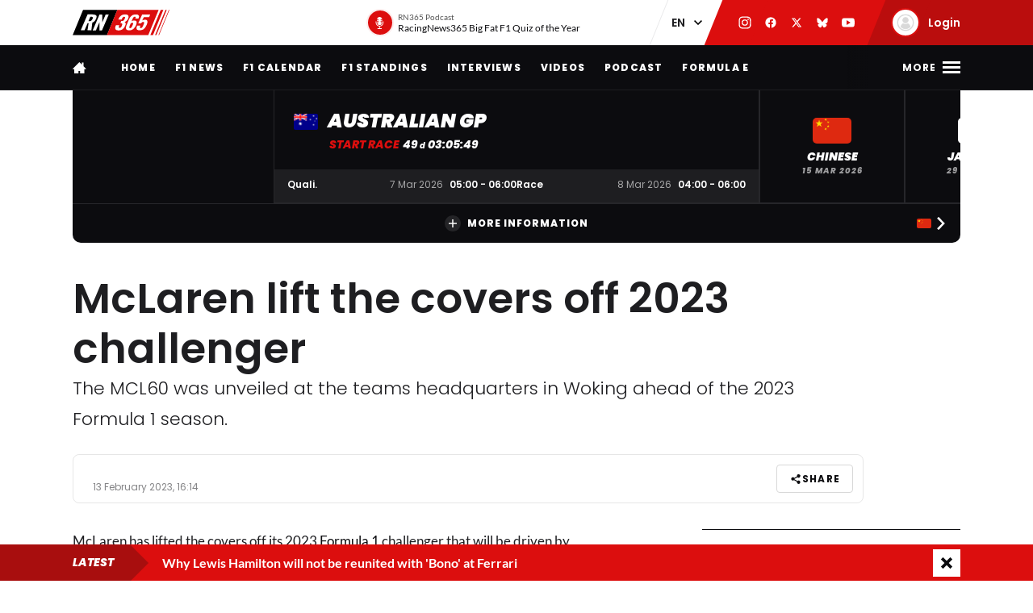

--- FILE ---
content_type: text/css
request_url: https://racingnews365.com/origin/build/css/css-main.build.css?h=2963e9
body_size: 42083
content:
html{line-height:1.15;-webkit-text-size-adjust:100%}body{margin:0}main{display:block}h1{font-size:2em;margin:.67em 0}hr{box-sizing:content-box;height:0;overflow:visible}pre{font-family:monospace,monospace;font-size:1em}a{background-color:transparent}abbr[title]{border-bottom:none;text-decoration:underline;-webkit-text-decoration:underline dotted;text-decoration:underline dotted}b,strong{font-weight:bolder}code,kbd,samp{font-family:monospace,monospace;font-size:1em}small{font-size:80%}sub,sup{font-size:75%;line-height:0;position:relative;vertical-align:baseline}sub{bottom:-.25em}sup{top:-.5em}img{border-style:none}button,input,optgroup,select,textarea{font-family:inherit;font-size:100%;line-height:1.15;margin:0}button,input{overflow:visible}button,select{text-transform:none}[type=button],[type=reset],[type=submit],button{-webkit-appearance:button}[type=button]::-moz-focus-inner,[type=reset]::-moz-focus-inner,[type=submit]::-moz-focus-inner,button::-moz-focus-inner{border-style:none;padding:0}[type=button]:-moz-focusring,[type=reset]:-moz-focusring,[type=submit]:-moz-focusring,button:-moz-focusring{outline:1px dotted ButtonText}fieldset{padding:.35em .75em .625em}legend{box-sizing:border-box;color:inherit;display:table;max-width:100%;white-space:normal}progress{vertical-align:baseline}textarea{overflow:auto}[type=checkbox],[type=radio]{box-sizing:border-box;padding:0}[type=number]::-webkit-inner-spin-button,[type=number]::-webkit-outer-spin-button{height:auto}[type=search]{-webkit-appearance:textfield;outline-offset:-2px}[type=search]::-webkit-search-decoration{-webkit-appearance:none}::-webkit-file-upload-button{-webkit-appearance:button;font:inherit}details{display:block}summary{display:list-item}[hidden],template{display:none}:root{--header-top-height:43px;--header-nav-height:40px;--app-install-height:0px;--highest-z-index:999999999;--default-border-color:#d8d8d8;--default-text-color:#0c0c0f;--default-background-color:#fff;--default-border-radius:10px;--font-weight-regular-400:400;--font-weight-regular-700:700;--font-weight-heading-300:300;--font-weight-heading-400:400;--font-weight-heading-500:500;--font-weight-heading-600:600;--font-weight-heading-700:700;--font-weight-heading-800:800;--font-weight-heading-900:900;--ui-border-color:rgba(12,12,15,0.1);--aspect-ratio-16-9:16/9;--aspect-ratio-16-10:16/10;--aspect-ratio-3-2:3/2}@media screen and (min-width:30em){:root{--header-top-height:56px}}@media screen and (min-width:40em){:root{--header-nav-height:56px}}@media screen and (prefers-color-scheme:dark){:root{--default-background-color:#1e1e21;--default-border-color:#555;--default-text-color:#dfdcd9;--ui-border-color:rgba(223,220,217,0.2)}}.sr-only{clip:rect(0 0 0 0);margin:-1px;padding:0;border:0}.a11y-focus,.sr-only{position:absolute;width:1px;height:1px;overflow:hidden}.a11y-focus{clip:rect(1px,1px,1px,1px)}.a11y-focus:focus{position:static;width:auto;height:auto;overflow:visible}body,html{--page-background-color:#fff;-webkit-font-smoothing:antialiased;-moz-osx-font-smoothing:grayscale;height:100%;margin:0;padding:0;background:var(--page-background-color)}@media screen and (prefers-color-scheme:dark){body,html{--page-background-color:#1e1e21}}html{box-sizing:border-box}*,:after,:before{box-sizing:inherit}fieldset{margin:0;padding:0;border:0;background-color:transparent}legend{margin-bottom:3.75px;padding:0;font-weight:var(--font-weight-regular-700)}label{width:180px;cursor:pointer}input,label,select,textarea{display:inline-block;line-height:1.5;font-family:lato,poppins,-apple-system,blinkmacsystemfont,Segoe UI,roboto,sans-serif;vertical-align:top}input,select,textarea{box-sizing:border-box;width:100%;margin-bottom:7.5px;padding:10px 15px;border:1px solid #a8a8aa;border-radius:0;color:#1e1e21;font-size:1rem;transition:border-color .2s ease,background-color .2s ease}@media screen and (prefers-color-scheme:dark){input,select,textarea{border-color:#2e2e32;background-color:#3a3a3f;color:#d8d8d8}}input:focus,input:hover,select:focus,select:hover,textarea:focus,textarea:hover{border-color:#a8a8aa;outline:none;background-color:#fff}@media screen and (prefers-color-scheme:dark){input:focus,input:hover,select:focus,select:hover,textarea:focus,textarea:hover{border-color:#3a3a3f;background-color:#3a3a3f}}input:disabled,select:disabled,textarea:disabled{background-color:shade(#fff,5%);cursor:not-allowed}input:disabled:hover,select:disabled:hover,textarea:disabled:hover{border:1px solid #a8a8aa}@media screen and (prefers-color-scheme:dark){input:disabled,select:disabled,textarea:disabled{border-color:#3a3a3f;background-color:#3a3a3f}}input.form-error,input:user-invalid,select.form-error,select:user-invalid,textarea.form-error,textarea:user-invalid{border-color:#dc0e0e}[type=search]{-webkit-appearance:none;-moz-appearance:none;appearance:none}[type=checkbox],[type=radio]{display:inline;margin-right:3.75px}[type=checkbox]+label,[type=radio]+label{display:inline-block;width:auto;max-width:90%;padding:0;line-height:1.75;vertical-align:top}[type=file]{width:100%}textarea{min-height:150px;resize:vertical}select{-webkit-appearance:none;-moz-appearance:none;appearance:none;background-image:url(/origin/images/icons/dropdown.svg);background-position:95% 50%;background-position:right 11.25px top 50%;background-repeat:no-repeat}@media screen and (prefers-color-scheme:dark){select{background-image:url(/origin/images/icons/dropdown-dark.svg)}}select::-ms-expand{display:none}select:focus,select:hover{background-color:#f9f9f9}@media screen and (prefers-color-scheme:dark){select:focus,select:hover{border-color:#3a3a3f;background-color:#3a3a3f}}::-moz-placeholder{color:rgba(30,30,33,.8)}::placeholder{color:rgba(30,30,33,.8)}@media screen and (prefers-color-scheme:dark){::-moz-placeholder{color:hsla(0,0%,84.7%,.8)}::placeholder{color:hsla(0,0%,84.7%,.8)}}ol,ul{padding-left:25px}dl{margin-bottom:7.5px}dl dt{margin-top:7.5px;font-weight:var(--font-weight-regular-700)}dl dd{margin:0}table{width:100%;margin:7.5px 0;border-collapse:collapse;table-layout:fixed}th{border-bottom:1px solid shade(#a8a8aa,25%);font-weight:var(--font-weight-regular-700)}td,th{padding:7.5px 0}td{border-bottom:1px solid #a8a8aa}td,th,tr{vertical-align:middle}@keyframes islive{0%,20%,80%,to{opacity:0}50%{opacity:1}}@keyframes show-message{0%{visibility:hidden}50%{visibility:visible}to{visibility:hidden}}@keyframes show-table-row{0%{opacity:0}to{opacity:1}}body{color:#1e1e21;font-size:1rem;line-height:1.75;font-family:lato,poppins,-apple-system,blinkmacsystemfont,Segoe UI,roboto,sans-serif}@media screen and (prefers-color-scheme:dark){body{color:#dfdcd9}}h1,h2,h3,h4,h5,h6{margin:0 0 15px;font-weight:var(--font-weight-heading-600);font-size:1rem;line-height:1.2;font-family:poppins,lora,-apple-system,blinkmacsystemfont,Segoe UI,roboto,sans-serif}h1{font-size:2.625rem}@media screen and (max-width:59.99em){h1{font-size:1.75rem}}h2{font-size:2.25rem}@media screen and (max-width:59.99em){h2{font-size:1.625rem}}h3{font-size:1.75rem}@media screen and (max-width:59.99em){h3{font-size:1.5rem}}h4{font-size:1.5rem}h5{font-size:1.25rem}h6{font-size:1.125rem}p{margin:0 0 1rem}b,strong{font-weight:var(--font-weight-regular-700)}a{fill:currentcolor;color:#dc0e0e;transition:color .2s ease}a:active,a:focus,a:hover{text-decoration:none}:link:focus,button:focus{outline:0;box-shadow:none}:link:focus-visible:not(:hover),button:focus-visible:not(:hover){border-radius:var(--outline-border-radius,3px);outline:var(--outline-color,#dc0e0e) solid var(--outline-width,2px);outline-offset:var(--outline-offset,0)}hr{margin:15px 0;border:0;border-bottom:1px solid #a8a8aa}@media screen and (prefers-color-scheme:dark){hr{border-color:#2e2e32}}img,picture{display:block;max-width:100%;height:auto;margin:0}iframe{border:0}.btn{--btn-text-color:#fff;--btn-background-color:#dc0e0e;--btn-hover-text-color:#fff;--btn-hover-background-color:rgba(220,14,14,0.7);background-color:var(--btn-background-color);color:var(--btn-text-color);-webkit-font-smoothing:antialiased;box-sizing:border-box;display:inline-flex;-webkit-appearance:none;-moz-appearance:none;appearance:none;align-items:center;justify-content:center;padding:var(--btn-padding-y,17px) var(--btn-padding-x,24px);gap:var(--btn-gap,8px);border:var(--btn-border,none);border-radius:var(--btn-borderradius,4px);background-position:right 15px center;font-weight:var(--font-weight-regular-700);font-size:var(--btn-fontsize,.8125rem);line-height:1.2;font-family:poppins,lora,-apple-system,blinkmacsystemfont,Segoe UI,roboto,sans-serif;letter-spacing:.1em;text-align:center;text-decoration:none;text-transform:uppercase;vertical-align:middle;cursor:pointer;transition:all .2s ease;-webkit-user-select:none;-moz-user-select:none;user-select:none}.btn:focus,.btn:hover{background-color:var(--btn-hover-background-color);color:var(--btn-hover-text-color)}.btn:disabled{cursor:not-allowed}.btn>span{line-height:1}.btn svg{fill:currentcolor}.btn-clean{--background-color:transparent;--background-color-hover:transparent;--background-color-disabled:transparent;-webkit-font-smoothing:antialiased;display:inline-flex;-webkit-appearance:none;-moz-appearance:none;appearance:none;align-items:center;justify-content:center;padding:0;border:none;border-radius:0;font-weight:var(--font-weight-heading-700);font-size:.75rem;line-height:1.2;font-family:poppins,lora,-apple-system,blinkmacsystemfont,Segoe UI,roboto,sans-serif;letter-spacing:1px;text-transform:uppercase;cursor:pointer;-webkit-user-select:none;-moz-user-select:none;user-select:none}.btn-clean,.btn-clean:hover{background-color:var(--background-color)}.btn-clean:disabled{background-color:var(--background-color-disabled)}.btn--black{--btn-text-color:#fff;--btn-background-color:#0c0c0f;--btn-hover-text-color:#fff;--btn-hover-background-color:rgba(12,12,15,0.7)}.btn--ghost{--btn-border:1px solid #fff;--btn-background-color:transparent;--btn-hover-background-color:#fff;--btn-hover-text-color:#dc0e0e;--btn-padding-y:16px}.btn--ghost-dark{--btn-border:1px solid #d8d8d8;--btn-text-color:#0c0c0f;--btn-background-color:transparent;--btn-hover-background-color:transparent;--btn-hover-text-color:rgba(12,12,15,0.5);--btn-padding-y:16px}@media screen and (prefers-color-scheme:dark){.btn--ghost-dark{--btn-text-color:#fff;--btn-border:1px solid var(--ui-border-color);--btn-hover-text-color:hsla(0,0%,100%,0.6)}}.btn--clickout{--btn-background-color:transparent;--btn-hover-background-color:transparent;--btn-border:none;--btn-text-color:#dc0e0e;--btn-hover-text-color:#ba0d0d;--btn-padding-y:24px}@media screen and (prefers-color-scheme:dark){.btn--clickout{--btn-text-color:#fff;--btn-hover-text-color:#fff}}.btn--clickout{width:100%}.btn--clickout:hover{opacity:.5}.btn--rounded{border-radius:30px}.btn--small{--btn-padding-y:5px;--btn-padding-x:15px;--btn-fontsize:0.75rem;min-height:35px;line-height:1.5}.btn--smaller{--btn-padding-y:3px;--btn-padding-x:8px;--btn-fontsize:0.625rem;min-height:26px;line-height:1.5}.wrapper-inner{display:block;max-width:72.75em;margin-right:auto;margin-left:auto}.wrapper-inner:after{display:block;clear:both;content:""}.wrapper-inner{padding-right:16px;padding-left:16px}@media screen and (min-width:60em){.wrapper-inner{padding-right:32px;padding-left:32px}}.wrapper-inner--relative{position:relative}.wrapper-grid{display:block;max-width:76.5em;margin-right:auto;margin-left:auto}.wrapper-grid:after{display:block;clear:both;content:""}.overal-wrapper--maxheight{position:relative;width:100%;height:calc(var(--docheight, 1vh)*100);overflow:hidden}@media screen and (max-width:59.99em){.wrapper-user .wrapper-inner{padding:0}}.tns-outer{padding:0!important}.tns-outer [hidden]{display:none!important}.tns-outer [aria-controls],.tns-outer [data-action]{cursor:pointer}.tns-slider{transition:all 0s}.tns-slider>.tns-item{box-sizing:border-box}.tns-horizontal.tns-subpixel{white-space:nowrap}.tns-horizontal.tns-subpixel>.tns-item{display:inline-block;vertical-align:top;white-space:normal}.tns-horizontal.tns-no-subpixel:after{content:"";display:table;clear:both}.tns-horizontal.tns-no-subpixel>.tns-item{float:left}.tns-horizontal.tns-carousel.tns-no-subpixel>.tns-item{margin-right:-100%}.tns-gallery,.tns-no-calc{position:relative;left:0}.tns-gallery{min-height:1px}.tns-gallery>.tns-item{position:absolute;left:-100%;transition:transform 0s,opacity 0s}.tns-gallery>.tns-slide-active{position:relative;left:auto!important}.tns-gallery>.tns-moving{transition:all .25s}.tns-autowidth{display:inline-block}.tns-lazy-img{transition:opacity .6s;opacity:.6}.tns-lazy-img.tns-complete{opacity:1}.tns-ah{transition:height 0s}.tns-ovh{overflow:hidden}.tns-visually-hidden{position:absolute;left:-10000em}.tns-transparent{opacity:0;visibility:hidden}.tns-fadeIn{opacity:1;filter:alpha(opacity=100);z-index:0}.tns-fadeOut,.tns-normal{opacity:0;filter:alpha(opacity=0);z-index:-1}.tns-vpfix{white-space:nowrap}.tns-vpfix>div,.tns-vpfix>li{display:inline-block}.tns-t-subp2{margin:0 auto;width:310px;position:relative;height:10px;overflow:hidden}.tns-t-ct{width:2333.3333333%;width:2333.33333%;width:2333.3333333333%;position:absolute;right:0}.tns-t-ct:after{content:"";display:table;clear:both}.tns-t-ct>div{width:1.4285714%;width:1.42857%;width:1.4285714286%;height:10px;float:left}.shk{--color-primary:#0d6efd;--color-opac:hsla(0,0%,72.5%,0.30196078431372547);--color-theme:#fff;--color-secondary:#767676;--color-text:#333;--color-shadow:hsla(0,2.1%,72%,0.5019607843137255);--color-handle-shadow-mobile:#b9b6b6;--background-body:var(--color-theme);--color-title:var(--color-text);--color-artist:var(--color-secondary);--color-button:var(--color-primary);--color-button-disabled:var(--color-opac);--color-button-active-background:var(--color-opac);--color-handle:var(--color-primary);--color-handle-disabled:#b9b9b9;--color-bar-loaded:var(--color-opac);--color-bar-played:var(--color-primary);--color-time:var(--color-secondary);--color-spinner:var(--color-primary);--color-live-symbol:var(--color-primary);--color-live-text:var(--color-primary);--shadow-body:2px 2px 8px -2px var(--color-shadow);--shadow-body-mobile:0 -2px 6px -2px var(--color-shadow);--shadow-handle:0px 2px 10px 2px var(--color-shadow);--shadow-handle-mobile:2px 2px 8px -2px var(--color-handle-shadow-mobile)}.shk[data-theme=dark]{--color-theme:#333;--color-secondary:#b9b6b6;--color-text:#f8f9fa;--color-handle-shadow-mobile:#141414;--color-shadow:rgba(20,20,20,0.5019607843137255)}@media(prefers-color-scheme:dark){.shk[data-theme=auto]{--color-theme:#333;--color-secondary:#b9b6b6;--color-text:#fff;--color-handle-shadow-mobile:#141414;--color-shadow:rgba(20,20,20,0.5019607843137255)}}@keyframes rotate{to{transform:rotate(1turn)}}@keyframes marquee{0%{transform:translate(0)}to{transform:translate(-100%)}}.shk{border:none;color:var(--color-text);cursor:auto;font-family:inherit;font-size:16px;font-weight:400;line-height:1.42;position:relative}.js-focus-visible:focus:not(.focus-visible),.js-focus-visible :focus:not(.focus-visible){outline:none}.shk[data-fixed-type=fixed]{bottom:0;left:0;margin:0;position:fixed;width:100%}.shk[data-fixed-type=fixed][data-fixed-pos=top]{bottom:auto;top:0}.shk[data-seeking] .shk-player{cursor:grabbing}.shk button{font-family:inherit}.shk-player{background:var(--background-body);border-radius:2px;box-sizing:border-box;height:120px;position:relative;z-index:10}.shk-body{align-items:stretch;display:flex;flex-flow:row nowrap;position:relative;-webkit-user-select:none;-moz-user-select:none;user-select:none;width:100%}.shk-cover{background-repeat:no-repeat;background-size:cover;flex:0 0 auto;height:80px;margin-right:16px;width:80px}.shk-main{display:flex;flex-grow:1;flex-wrap:nowrap;justify-content:flex-start;position:relative}.shk-text{overflow:hidden}.shk-artist,.shk-title{margin:auto;white-space:nowrap}.shk-artist{color:var(--color-artist);font-weight:500;text-overflow:clip}.shk-title_wrap[data-overflow]{-webkit-mask-image:linear-gradient(90deg,transparent,#202124 5%,#202124 95%,transparent);mask-image:linear-gradient(90deg,transparent,#202124 5%,#202124 95%,transparent)}.shk-title_inner{display:inline-flex;overflow:visible}.shk-title_wrap[data-overflow] .shk-title_inner{animation-duration:inherit;box-sizing:border-box;padding:0 3%;white-space:nowrap}.shk-title_wrap[data-overflow] .shk-title_inner:after{content:attr(data-title);display:inline-block}.shk-title,.shk-title_wrap[data-overflow] .shk-title_inner:after{color:var(--color-title);font-size:1.33em;font-weight:300}.shk-title_wrap[data-overflow] .shk-title,.shk-title_wrap[data-overflow] .shk-title_inner:after{animation:marquee linear infinite;animation-duration:inherit;padding-right:60px}.shk-btn{fill:currentcolor;-webkit-appearance:none;-moz-appearance:none;appearance:none;background:transparent;border:none;box-sizing:content-box;color:var(--color-button);cursor:pointer;font-size:1em;line-height:normal;padding:10px;position:relative}.shk-btn:disabled{color:var(--color-button-disabled);cursor:not-allowed}.shk-btn:after{background:var(--color-button-active-background);border-radius:50%;content:"";height:100%;left:50%;opacity:0;pointer-events:none;position:absolute;top:50%;transform:translate(-50%,-50%);transition:opacity 1s cubic-bezier(0,0,.2,1),visibility 1s linear;visibility:hidden;width:100%;z-index:-1}.shk-btn:not(:disabled):active:after{opacity:1;visibility:visible}a.shk-btn:visited{color:var(--color-button)}.shk-btn svg{height:24px;vertical-align:middle;width:24px}.shk-controls{flex:0 0 auto;margin:0 auto;position:relative;width:280px}.shk-controls .shk-btn{border-radius:100%}.shk-controls>div{align-items:center;display:flex;flex-flow:row nowrap}.shk-controls_basic{justify-content:space-between}.shk-controls_extra{background:var(--background-body);bottom:0;height:100%;justify-content:flex-end;margin-right:44px;opacity:0;overflow:hidden;padding-right:0 8px;position:absolute;right:0;transition:width .2s ease-in-out,opacity .1s linear .1s,visibility .2s;visibility:hidden;white-space:nowrap;width:0;z-index:10}.shk[data-extra] .shk-controls_extra{opacity:1;transition:width .2s ease-in-out,opacity .1s linear;visibility:visible;width:calc(100% - 44px)}.shk[data-extra] .shk-controls_extra .shk-btn{display:inline-block}.shk-btn_toggle svg{height:32px;width:32px}.shk[data-play=paused] .shk-btn_play,.shk[data-play=playing] .shk-btn_pause{display:inline}.shk[data-play=paused] .shk-btn_pause,.shk[data-play=playing] .shk-btn_play{display:none}.shk-btn_speed{font-size:.86em;font-weight:400;height:44px;padding:0;width:44px}.shk-btn_more{position:relative;transform:none;transition:transform .2s .1s;z-index:11}.shk[data-extra] .shk-btn_more{transform:rotate(90deg)}.shk[data-mute] svg.shk-btn_mute,svg.shk-btn_unmute{display:inline-block}.shk[data-mute] svg.shk-btn_unmute,svg.shk-btn_mute{display:none}.shk-bar_wrap{cursor:pointer;position:relative;z-index:1}.shk-bar{background:var(--background-body);box-sizing:border-box;height:4px;position:relative;width:100%}.shk-bar_loaded,.shk-bar_played{bottom:0;left:0;position:absolute;top:0;transition:width .1s ease-in;width:0}.shk-bar_loaded{background:var(--color-bar-loaded)}.shk-bar_played{background:var(--color-bar-played)}.shk[data-seeking] .shk-bar_played{transition:none}.shk-bar-handle{background:var(--color-handle);border:0;border-radius:20px;box-sizing:content-box;cursor:grab;height:20px;padding:0;position:absolute;right:-10px;width:20px}.shk-bar-handle:disabled{background-color:var(--color-handle-disabled);box-shadow:none;cursor:not-allowed}.shk-bar-handle:active{cursor:grabbing}.shk-display{position:absolute}.shk-loader{color:var(--color-spinner);display:none;vertical-align:middle}.shk[data-loading] .shk-loader{display:inline-block}.shk-loader svg{animation:rotate 1.4s linear infinite;height:12px;position:relative;width:12px}.shk-visuallyhidden:not(:focus):not(:active){clip:rect(0 0 0 0);border:0;clip-path:inset(100%);height:1px;margin:-1px;overflow:hidden;padding:0;position:absolute;white-space:nowrap;width:1px}.shk-time{color:var(--color-time);display:inline-block;font-size:.8em;font-weight:300;vertical-align:middle}.shk .shk-live{align-items:center;color:var(--color-live-text);display:none;font-family:sans-serif;font-size:.8em;text-transform:uppercase}.shk .shk-live:before{background:var(--color-live-symbol);border-radius:50%;content:"";height:.5em;margin-right:2px;width:.5em}.shk-icons,.shk[data-live] .shk-bar,.shk[data-live] .shk-time{display:none}.shk[data-live] .shk-live{display:inline-flex}@media(min-width:641px){.shk-player{box-shadow:var(--shadow-body);margin-top:4px;padding:20px 16px}.shk-main{align-items:flex-end;flex-direction:row;max-width:calc(100% - 96px);padding:10px 0}.shk-text{flex:2 1 auto}.shk-bar_wrap{left:0;padding:4px 0 16px;position:absolute;right:0;top:-4px}.shk-bar{transition:height .15s ease-in}.shk-bar_wrap:hover .shk-bar{height:10px}.shk-bar-handle{border:4px solid transparent;box-shadow:var(--shadow-handle);top:-9.5px;transform:scale(.0001);transition:all .1s ease-in}.shk-bar-handle.focus-visible,.shk-bar_wrap:hover .shk-bar-handle:not(:disabled){border-color:#fff;transform:scale(.8)}.shk-display{right:8px;top:-6px}.shk-loader{margin-right:4px}.shk-time_duration:before{content:"/";margin:0 4px}}@media(max-width:640px){.shk-player{box-shadow:var(--shadow-body-mobile);padding:5px 16px}.shk[data-fixed-type=auto]{bottom:0;left:0;position:fixed;width:100%}.shk[data-fixed-type=auto][data-fixed-pos=top]{bottom:auto;top:0}.shk[data-live] .shk-bar_wrap{height:4px}.shk-cover{display:none}.shk-main{align-items:center;flex-direction:column;max-width:none;padding:0;width:100%}.shk-text{flex:0 0 auto;text-align:center;width:100%}.shk-artist_wrap{font-size:.8em;line-height:1.1}.shk-artist{display:inline-block}.shk-title,.shk-title_wrap[data-overflow] .shk-title_inner:after{font-size:1em;line-height:1}.shk-bar_wrap{margin:0 60px;padding:8px 0}.shk-bar-handle{box-shadow:var(--shadow-handle-mobile);display:inline-block;top:-8px}.shk-bar{background:var(--color-opac);border-radius:2px}.shk-display{left:0;right:0;top:-16px}.shk-loader{left:-10px;position:absolute;top:-5px}.shk-time{display:flex;flex-flow:row nowrap;font-size:.7em;justify-content:space-between;line-height:1;margin:0 5px}.shk-time_now{text-align:right;width:40px}.shk-time_duration{text-align:left;width:40px}.shk-live{position:absolute;right:0;top:0}}@keyframes stretch{0%,to{box-shadow:0 0}50%{box-shadow:0 -5px}}.shk .shk-controls_extra .shk-btn.shk-btn_chapter{display:none}.shk[data-has-chapter] .shk-controls_extra .shk-btn.shk-btn_chapter{display:inline-block}.shk-chapter{background:var(--color-theme);border:1px solid rgba(0,41,37,.05);border-radius:2px;bottom:0;box-shadow:0 0 10px rgba(0,41,37,.0705882353);box-sizing:border-box;height:0;left:20px;margin:0 auto;opacity:0;overflow:hidden;position:absolute;right:20px;transition:height .2s ease-in-out,bottom .1s ease-in-out,opacity .1s linear,visibility .1s .2s;visibility:hidden;z-index:0}.shk[data-show-chapter] .shk-chapter{bottom:120px;height:340px;opacity:1;transition:height .2s ease-in-out,bottom .1s ease-in-out,opacity .1s linear;visibility:visible}.shk-btn_close{fill:var(--color-primary);font-size:0;position:absolute;right:4px;top:4px}.shk-btn .shk-icon_close{height:16px;width:16px}.shk-chapter_main{box-sizing:border-box;height:calc(100% - 60px);margin:40px 0 20px;-webkit-mask-image:linear-gradient(180deg,transparent,#202124 5%,#202124 95%,transparent);mask-image:linear-gradient(180deg,transparent,#202124 5%,#202124 95%,transparent);overflow-x:hidden;overflow-y:scroll;padding:0 40px;scroll-behavior:smooth}.shk-chapter_list{box-sizing:border-box;list-style:none;margin:10px 0 0;padding:0}.shk-chapter_item{margin:5px 0}.shk-chapter .shk-chapter_btn{align-items:center;box-sizing:border-box;color:var(--color-text);display:flex;flex-flow:row nowrap;justify-content:flex-start;overflow:hidden;width:100%}.shk-chapter .shk-chapter_btn:after{border-radius:2px}.shk-chapter_btn div{fill:currentcolor;color:currentcolor}.shk-chapter_item[data-active] .shk-chapter_btn div{color:var(--color-primary);font-weight:600}.shk-icon_chapter{flex-shrink:0;height:12px;width:12px}.shk[data-play=playing] .shk-chapter_item[data-active] .shk-icon_playing,.shk[data-play=playing] .shk-chapter_item[data-active] .shk-icon_playing:after,.shk[data-play=playing] .shk-chapter_item[data-active] .shk-icon_playing:before{display:block}.shk-icon_playing,.shk-icon_playing:after,.shk-icon_playing:before{animation:stretch 1s ease-in-out infinite;background:currentColor;color:currentColor;display:none;height:5px;left:4px;top:6px;width:3px}.shk-icon_playing{animation-delay:.16s;position:relative}.shk-icon_playing:after,.shk-icon_playing:before{content:"";position:absolute;top:0}.shk-icon_playing:before{animation-delay:-.16s;left:-4px}.shk-icon_playing:after{left:4px}.shk-icon_triangle{align-items:flex-start;display:flex;flex-shrink:0}.shk[data-play=playing] .shk-chapter_item[data-active] .shk-icon_triangle{display:none}.shk-icon_triangle svg{fill:currentColor;height:12px;width:12px}.shk-chapter_duration{color:var(--color-secondary);flex-shrink:0;font-weight:200;margin:0 5%;min-width:60px;text-align:left}.shk-chapter_title_wrap{flex-grow:1;overflow:hidden;white-space:nowrap}.shk-chapter_item[data-active] .shk-chapter_title_wrap[data-overflow]{-webkit-mask-image:linear-gradient(90deg,transparent,#202124 2%,#202124 98%,transparent);mask-image:linear-gradient(90deg,transparent,#202124 2%,#202124 98%,transparent)}.shk-chapter_title_inner{animation-duration:inherit;display:flex}.shk-chapter_item[data-active] .shk-chapter_title_wrap[data-overflow] .shk-chapter_title_inner{box-sizing:border-box;padding:0 3%}.shk-chapter_item[data-active] .shk-chapter_title_wrap[data-overflow] .shk-chapter_title_inner:after{content:attr(data-chapter);display:block}.shk-chapter_title{color:var(--color-text);overflow:hidden;text-align:left;text-overflow:ellipsis}.shk-chapter_item[data-active] .shk-chapter_title{overflow:visible}.shk-chapter_item[data-active] .shk-chapter_title_wrap[data-overflow] .shk-chapter_title,.shk-chapter_item[data-active] .shk-chapter_title_wrap[data-overflow] .shk-chapter_title_inner:after{animation:marquee linear infinite;animation-duration:inherit;color:currentColor;padding-right:60px}@media(max-width:640px){.shk-chapter{left:10px;right:10px}.shk-chapter_main{padding:0 10px}}.header{z-index:var(--highest-z-index);position:sticky;transition:top .2s ease}[data-notification-center-open=true] .header{z-index:calc(var(--highest-z-index) + 10)}.header__top{overflow:hidden;background:#fff}@media screen and (prefers-color-scheme:dark){.header__top{background-color:#1e1e21}}.header__top .wrapper-inner{display:flex;flex-direction:row}@media screen and (max-width:39.99em){.header__top .wrapper-inner{padding-right:0}}.header__logo{display:flex;z-index:110;position:relative;flex:1;align-items:center;justify-content:flex-start;padding:7px 0}.header__logo__link{display:flex;width:110px;-o-object-fit:contain;object-fit:contain}@media screen and (max-width:340px){.header__logo__link{width:96px}}@media screen and (min-width:60em){.header__logo__link{width:120px}}.header__logo__image{width:100%;height:auto}.header__socials{display:flex;position:relative;flex-direction:row;align-items:center;height:56px;padding-right:32px;padding-left:10px;background:#dc0e0e}.header__socials>*{z-index:1;position:relative}.header__socials:before{position:absolute;left:-13px;width:56px;height:100%;transform:skewX(-22deg);background:#dc0e0e;content:""}@media screen and (max-width:39.99em){.header__socials{display:none}}.header__socials__link{display:flex;align-items:center;justify-content:center;width:32px;height:32px;border-radius:50%;transition:background-color .1s ease}.header__socials__link:hover{background:#ba0d0d}.header__socials__icon{fill:#fff;transition:opacity .15s ease}.header__top__user{display:flex;position:relative;align-items:center;background-color:#dc0e0e}.header__top__user:before{position:absolute;left:-13px;width:56px;height:100%;transform:skewX(-22deg);background:#dc0e0e;content:""}@media screen and (min-width:40em){.header__top__user{background-color:#ba0d0d}.header__top__user:before{position:absolute;left:-13px;width:56px;height:100%;transform:skewX(-22deg);background:#ba0d0d;content:""}}.header__top__user:after{position:absolute;top:0;left:100%;width:100vw;height:100%;background:#ba0d0d;content:""}.header__top__user a{display:flex;z-index:1;position:relative;align-items:center;min-width:55px;height:100%;padding-right:25px;color:#fff;text-decoration:none}.header__top__user a:before{position:absolute;top:0;left:-20px;width:20px;background:grey;content:""}@media screen and (min-width:30em){.header__top__user a{padding-right:0;padding-left:5px}}@media screen and (max-width:40em){.header__top__user a{padding-right:30px}}.header__top__user__avatar{box-sizing:content-box;border:2px solid #dc0e0e;border-radius:50%}@media screen and (max-width:39.99em){.header__top__user__avatar{border-color:#ba0d0d}}.header__top__user__label{padding-left:10px;font-weight:var(--font-weight-heading-600);font-size:.875rem;font-family:poppins,lora,-apple-system,blinkmacsystemfont,Segoe UI,roboto,sans-serif}@media screen and (max-width:39.99em){.header__top__user__label{display:none}}.header__lang-switch{display:flex;position:relative;flex-direction:row;align-items:center;height:56px;padding-right:16px;padding-left:0;background:#fff}@media screen and (prefers-color-scheme:dark){.header__lang-switch{background-color:#1e1e21}}.header__lang-switch>*{z-index:1;position:relative}.header__lang-switch:before{position:absolute;left:-1px;width:1px;height:100%;transform:skewX(-22deg);background:rgba(168,168,170,.25);content:""}@media screen and (max-width:29.99em){.header__lang-switch{display:none}}.expanded-nav__lang-switch select{background-image:url(/origin/images/icons/dropdown-gray-medium.svg);color:#fff}.expanded-nav__lang-switch option{color:#0c0c0f}@media screen and (min-width:30em){.expanded-nav__lang-switch{display:none}}.lang-switch-select{min-width:64px;height:100%;margin:0;font-weight:var(--font-weight-heading-600);font-size:.875rem;font-family:poppins,lora,-apple-system,blinkmacsystemfont,Segoe UI,roboto,sans-serif;transition:opacity .15s ease}.lang-switch-select,.lang-switch-select:active,.lang-switch-select:focus,.lang-switch-select:hover{border:none;background-color:transparent}.lang-switch-select:active,.lang-switch-select:focus,.lang-switch-select:hover{opacity:1}.header__podcast{display:flex;flex:1;align-items:center;justify-content:flex-end;padding:0 22px}@media screen and (min-width:30em){.header__podcast{padding:0 32px}}@media screen and (min-width:60em){.header__podcast{justify-content:flex-start}}.header__podcast__link{display:flex;align-items:center;text-decoration:none}.header__podcast__link:hover .header__podcast__circle{border-color:#dc0e0e;background-color:#fff}.header__podcast__link:hover .header__podcast__icon{fill:#dc0e0e}.header__podcast__link:hover .header__podcast__title{text-decoration:underline}@media screen and (prefers-color-scheme:dark){.header__podcast__link:hover .header__podcast__circle{border-color:#a8a8aa;background-color:#dc0e0e}.header__podcast__link:hover .header__podcast__icon{fill:#fff}}.header__podcast__circle{display:flex;position:relative;align-items:center;justify-content:center;width:34px;height:34px;border:2px solid #fcebeb;border-radius:50%;background-color:#dc0e0e;transition:all .2s ease}@media screen and (prefers-color-scheme:dark){.header__podcast__circle{border-color:#555;background-color:#2e2e32}}.header__podcast__icon{fill:#fff;transition:all .2s ease}.header__podcast__circle-notification{display:none;position:absolute;top:-4px;right:-4px;width:14px;height:14px;border:5px solid #0c0c0f;border-radius:50%;background-color:#fff}@media screen and (min-width:60em){.header__podcast__circle-notification{display:none}}@media screen and (prefers-color-scheme:dark){.header__podcast__circle-notification{border-color:#dc0e0e;background-color:#fff}}.header__podcast__link--new .header__podcast__circle-notification{display:block}.header__podcast__content{display:none;flex-direction:column;justify-content:center;margin-left:5px}@media screen and (min-width:60em){.header__podcast__content{display:flex}}.header__podcast__subtitle,.header__podcast__title{max-width:250px;overflow:hidden;text-overflow:ellipsis;white-space:nowrap}.header__podcast__subtitle{margin-bottom:3px;color:#555;font-size:.625rem;line-height:.625rem}@media screen and (prefers-color-scheme:dark){.header__podcast__subtitle{color:#acacac}}.header__podcast__title{color:#0c0c0f;font-size:.75rem;line-height:.75rem}@media screen and (prefers-color-scheme:dark){.header__podcast__title{color:#d8d8d8}}@media screen and (max-width:39.99em){.header{top:calc(var(--header-top-height)*-1)}.sticky-header .header{top:0}.sticky-header .mainnav--mobile{top:var(--header-top-height)}}.hamburger-trigger:checked~.header{top:var(--app-install-height)}.expanded-nav{visibility:hidden;position:absolute;top:var(--header-top-height);width:100%;max-height:0;opacity:0;transition:opacity .2s ease,visibility .2s ease,max-height .2s ease}@media screen and (max-width:39.99em){.expanded-nav{position:fixed}}.hamburger-trigger:checked~.expanded-nav{visibility:visible;top:calc(var(--header-top-height) + var(--app-install-height));max-height:calc(100vh - var(--header-top-height));opacity:1}@media screen and (max-width:59.99em){.hamburger-trigger:checked~.expanded-nav{overflow-scrolling:touch;height:calc(100vh - var(--header-top-height));max-height:none;padding-bottom:40px;overflow:auto}}@media screen and (min-width:40em){.mainnav--desktop:not(.mainnav--desktop--sticky)~.expanded-nav{top:calc(var(--header-top-height) + var(--header-nav-height) + var(--app-install-height))}.mainnav--desktop--sticky~.expanded-nav{position:fixed;top:var(--header-top-height)}}.hamburger{display:flex;position:relative;align-items:center;justify-content:center;background:#0c0c0f}.hamburger__label{width:50px;margin:0;padding:15px 0;cursor:pointer}.hamburger__text{display:flex;align-items:center;padding-right:30px;color:#fff;font-size:.75rem;font-family:poppins,lora,-apple-system,blinkmacsystemfont,Segoe UI,roboto,sans-serif;letter-spacing:1px;text-align:right;text-transform:uppercase}.hamburger__text__close{display:none}.hamburger__icon{top:calc(50% - 2px)}.hamburger__icon,.hamburger__icon:before{display:block;position:absolute;left:50%;width:22px;height:3px;margin-left:-11px;background:#fff;content:"";transition:transform .15s ease,background-color .1s ease}.hamburger__icon:before{top:-6px}.hamburger__icon:after{top:6px;display:block;position:absolute;left:50%;width:22px;height:3px;margin-left:-11px;background:#fff;content:"";transition:transform .15s ease,background-color .1s ease}.hamburger-trigger:checked~.header .hamburger__icon,.hamburger-trigger:checked~.mainnav--desktop .hamburger__icon{background:transparent}.hamburger-trigger:checked~.header .hamburger__icon:before,.hamburger-trigger:checked~.mainnav--desktop .hamburger__icon:before{top:0;transform:rotate(45deg)}.hamburger-trigger:checked~.header .hamburger__icon:after,.hamburger-trigger:checked~.mainnav--desktop .hamburger__icon:after{top:0;transform:rotate(-45deg)}.hamburger-trigger:checked~.mainnav--desktop .hamburger__text__more{display:none}.hamburger-trigger:checked~.mainnav--desktop .hamburger__text__close{display:block}.hamburger-trigger:checked~.mainnav--desktop--sticky .mainnav__item:not(:first-child),.hamburger-trigger:checked~.mainnav--desktop:not(.mainnav--desktop--sticky) .mainnav__item{visibility:hidden;opacity:0}.hamburger--top:before{position:absolute;left:-13px;width:56px;height:100%;transform:skewX(-22deg);background:#0c0c0f;content:""}.hamburger--top>*{z-index:1;position:relative}@media screen and (min-width:40em){.hamburger--top{display:none}}.hamburger--top .hamburger__label{margin-left:-10px}.hamburger--mainnav{position:absolute;top:0;right:32px;height:100%}.hamburger--mainnav .hamburger__label{width:auto;padding:0}.hamburger--mainnav .hamburger__icon{right:0;left:auto}.mainnav{z-index:var(--highest-z-index);position:sticky;top:0;width:100%;overflow:auto;font-weight:var(--font-weight-heading-500);font-family:poppins,lora,-apple-system,blinkmacsystemfont,Segoe UI,roboto,sans-serif;white-space:nowrap}@media screen and (min-width:40em){.mainnav{font-weight:var(--font-weight-heading-700)}}.mainnav__list{display:flex;z-index:1;position:relative;justify-content:flex-start;margin:0;padding:0}.mainnav__item{font-size:.75rem;list-style:none}.mainnav__link{display:flex;position:relative;align-items:center;text-decoration:none;transition:opacity .1s ease}.mainnav__link:after{opacity:0;transition:opacity .3s ease}.mainnav__image{position:absolute;opacity:0;transition:opacity .2s ease}.mainnav__image--home{opacity:1}.mainnav__link--active:not(.mainnav__link--homepage):after{z-index:-1;position:absolute;content:"";opacity:1}.mainnav__link--a11y{position:absolute}.mainnav--mobile{background:#fff;box-shadow:inset 0 1px 1px 0 rgba(168,168,170,.2),0 1px 1px -1px #a8a8aa;transition:top .2s ease}@media screen and (min-width:40em){.mainnav--mobile{display:none}}@media screen and (prefers-color-scheme:dark){.mainnav--mobile{background-color:#26262a}}.mainnav--mobile .mainnav__list{justify-content:space-around;padding:0 5px}@media screen and (max-width:340px){.mainnav--mobile .mainnav__list{justify-content:flex-start}}.mainnav--mobile .mainnav__link{height:40px;padding:5px;color:#0c0c0f;font-weight:var(--font-weight-heading-500)}@media screen and (prefers-color-scheme:dark){.mainnav--mobile .mainnav__link{color:#d8d8d8}}.mainnav--mobile .mainnav__link:after{bottom:0;left:5px;width:calc(100% - 10px);border-bottom:3px solid #dc0e0e}.mainnav--desktop{height:56px;border-bottom:1px solid #1e1e21;background:#0c0c0f}@media screen and (max-width:39.99em){.mainnav--desktop{display:none}}.mainnav--desktop .wrapper-inner{position:relative}.mainnav--desktop .mainnav__list{width:calc(100% - 115px);overflow:hidden}.mainnav--desktop .mainnav__list:after{z-index:5;position:absolute;top:0;right:0;width:25px;height:100%;content:"";pointer-events:none;background-image:linear-gradient(270deg,#0c0c0f 0,rgba(12,12,15,.738) 19%,rgba(12,12,15,.738) 0,rgba(12,12,15,.541) 34%,rgba(12,12,15,.382) 47%,rgba(12,12,15,.278) 56.5%,rgba(12,12,15,.194) 65%,rgba(12,12,15,.126) 73%,rgba(12,12,15,.075) 80.2%,rgba(12,12,15,.042) 86.1%,rgba(12,12,15,.021) 91%,rgba(12,12,15,.008) 95.2%,rgba(12,12,15,.002) 98.2%,rgba(12,12,15,0));opacity:.8}.mainnav--desktop .mainnav__item{text-transform:uppercase;transition:opacity .2s ease,visibility .2s ease}.mainnav--desktop .mainnav__link{height:55px;margin-right:20px;padding:0;color:#fff;font-weight:var(--font-weight-heading-800);letter-spacing:.1em}.mainnav--desktop .mainnav__link:focus,.mainnav--desktop .mainnav__link:hover{opacity:.7}.mainnav--desktop .mainnav__link:after{top:0;left:-10px;width:calc(100% + 20px);height:100%;transform:skewX(-22deg);background:rgba(168,168,170,.1)}@media screen and (min-width:60em){.mainnav--desktop .mainnav__link:after{left:-16px;width:calc(100% + 32px)}}@media screen and (min-width:60em){.mainnav--desktop .mainnav__link{margin-right:24px}}.mainnav--desktop .mainnav__link--homepage{width:20px;margin-right:40px;transition:width .2s ease}.mainnav--desktop .mainnav__link--homepage:hover{opacity:1}.mainnav--desktop .mainnav__link--red{color:#dc0e0e}.mainnav--desktop .mainnav__link--active:hover{opacity:1}.overal-wrapper--maxheight .mainnav--desktop--sticky,.sticky-header .overal-wrapper--maxheight .header,.sticky-header .overal-wrapper--maxheight .mainnav--mobile{position:fixed;width:100%}.mainnav--desktop--sticky{box-shadow:0 2px 2px 0 rgba(0,0,0,.2)}.mainnav--desktop--sticky .mainnav__link--homepage{width:70px}.mainnav--desktop--sticky .mainnav__image--home{opacity:0}.mainnav--desktop--sticky .mainnav__image--logo{opacity:1}.expanded-nav{z-index:100;top:56px;background:#000}@media screen and (min-width:40em){.expanded-nav{padding-bottom:40px;background:#0c0c0f}}@media screen and (min-width:60em){.expanded-nav{background:#000}.expanded-nav:after{z-index:-1;position:absolute;top:1px;left:-120px;width:calc(50% + 120px);height:calc(100% - 1px);transform:skewX(-22deg);background-color:#0c0c0f;content:""}}@media screen and (max-width:39.99em){.expanded-nav .wrapper-inner{background:#0c0c0f}}.expanded-nav__navigation{float:left;font-weight:var(--font-weight-heading-700);font-size:.8125rem;font-family:poppins,lora,-apple-system,blinkmacsystemfont,Segoe UI,roboto,sans-serif}@media screen and (min-width:60em){.expanded-nav__navigation{max-width:66%;font-size:1rem}}.expanded-nav__navigation__list{margin:48px 12px;padding:0;list-style:none}@media screen and (min-width:40em){.expanded-nav__navigation__list{margin:40px 0}}.expanded-nav__navigation__item{margin-bottom:24px;letter-spacing:1px}@media screen and (min-width:40em){.expanded-nav__navigation__item{display:inline-block;width:calc(50% - 10px);vertical-align:top}}.expanded-nav__navigation__link{--spacing-left:32px;--chevron-left:4px;display:block;position:relative;padding-left:var(--spacing-left);color:#fff;font-weight:var(--font-weight-heading-600);font-size:1.25rem;line-height:1.2;letter-spacing:-.02em;text-decoration:none;transition:padding .2s ease}.expanded-nav__navigation__link:before{display:inline-block;position:absolute;top:4px;left:var(--chevron-left);width:12px;height:16px;margin:0;background:url(/origin/images/icons/chevron-right.svg);background-size:cover;content:"";color:#dc0e0e;transition:left .2s ease}.expanded-nav__navigation__link:hover{--chevron-left:0;--spacing-left:40px}.expanded-nav__navigation__link>.badge-paid{display:block}.hamburger-trigger:checked~.mainnav--mobile{visibility:hidden;opacity:0}.hamburger-trigger:checked~.expanded-nav .expanded-nav__close{display:none}@media screen and (min-width:60em){.hamburger-trigger:checked~.expanded-nav .expanded-nav__close{display:block;z-index:-1;position:absolute;top:100%;left:0;width:100%;height:100vh;background:rgba(0,0,0,.5)}}.expanded-nav__socials{display:none}@media screen and (max-width:39.99em){.expanded-nav__socials{display:flex;justify-content:flex-end}}.expanded-nav__socials__link{display:flex;align-items:center;padding:12px}.expanded-nav__socials__icon,.expanded-nav__socials__link:hover .expanded-nav__socials__icon{fill:#fff}.expanded-nav__footer{display:flex;justify-content:space-between;width:calc(100% + 32px);margin-top:24px;margin-left:-16px;padding:30px 25px 100px;clear:both;background-color:#000}@media screen and (min-width:40em){.expanded-nav__footer{display:none}}.card{--card-text-color:#1e1e21;--card-text-color-visited:#555;--card-title-fontweight:var(--font-weight-heading-500);--card-title-fontsize:0.75rem;--card-title-lineheight:1.4;--card-content-maxwidth:520px;--card-hover-title-opacity:0.8;--card-content-gap:12px;--card-gap:0px;--meta-info-fontsize:0.6875rem}@media screen and (prefers-color-scheme:dark){.card{--card-text-color:#dfdcd9;--card-text-color-visited:#acacac}}.card{box-sizing:border-box;display:flex;position:relative;flex:1;align-items:center;justify-content:flex-end;min-width:0;overflow:hidden;gap:var(--card-gap);border-radius:var(--card-border-radius);transition:all .2s ease}.card,.card>a{color:var(--card-text-color);text-decoration:none}.card:visited .card__title,.card>a:visited .card__title{color:var(--card-text-color-visited,var(--card-text-color))}.card-default-wrapper>.card:first-child{padding-top:0}.card>a:visited .card__title{color:#786f76}@media screen and (prefers-color-scheme:dark){.card>a:visited .card__title{color:#999}}.card__image-wrapper{position:relative;width:100%;overflow:hidden;transform:translateZ(0)}@supports(aspect-ratio:1/1){.card__image-wrapper{aspect-ratio:var(--card-aspect-ratio,var(--aspect-ratio-16-10))}}.card__image-wrapper picture{position:relative;overflow:hidden;border-radius:var(--card-image-border-radius,5px)}@supports(aspect-ratio:1/1){.card__image-wrapper picture{aspect-ratio:var(--card-aspect-ratio,var(--aspect-ratio-16-10))}}.card__image-wrapper img{-o-object-fit:cover;object-fit:cover;backface-visibility:hidden;transition:all .6s ease}@supports(aspect-ratio:1/1){.card__image-wrapper img{position:absolute;height:100%;inset:0}}.card:hover .card__image-wrapper img{transform:scale(var(--card-hover-image-scale,1.1))}.card__content-wrapper{display:flex;z-index:1;position:relative;flex-direction:column;align-self:center;width:100%;gap:var(--card-content-gap)}.card__title-wrapper{line-height:1}.card__title{max-inline-size:var(--card-content-maxwidth);font-weight:var(--card-title-fontweight);font-size:var(--card-title-fontsize);line-height:var(--card-title-lineheight);font-family:poppins,lora,-apple-system,blinkmacsystemfont,Segoe UI,roboto,sans-serif;transition:all .2s ease}.card__content-wrapper>.card__title{margin-bottom:0}.card__title-wrapper .card__title{display:inline}.card:hover .card__title{text-decoration:underline;opacity:var(--card-hover-title-opacity)}.card__title svg{display:var(--card-title-icon,none);margin-right:4px;vertical-align:top}.card__footer{display:flex;flex-wrap:wrap;gap:8px}.card--is-video .card__image-wrapper{position:relative}.card--is-video .card__image-wrapper:after{display:flex;z-index:2;position:absolute;top:0;left:0;width:var(--video-icon-size,32px);height:var(--video-icon-size,32px);background-image:url(/origin/images/icons/icon-play-red.svg);background-size:contain;content:""}.card--default{--card-title-lineheight:1.6;--card-spacing-v:12px;--card-image-maxwidth:96px;--card-gap:24px;--meta-format-padding:6px;padding-top:var(--card-spacing-v)}@container (max-width: 38.115em){.card--default{--video-icon-size:20px;--card-title-icon:inline-flex;--card-title-fontsize:0.8125rem;--meta-format-fontsize:0.8125rem;--card-content-gap:8px}}@container (min-width: 38.125em){.card--default{--card-spacing-v:16px;--card-title-fontsize:1rem;--card-image-maxwidth:160px}}.card--default:not(:last-child){padding-bottom:var(--card-spacing-v);border-bottom:1px solid var(--ui-border-color)}.card--default .meta-format{line-height:1.2;vertical-align:middle}@container (min-width: 38.125em){.card--default .meta-format__item{padding:var(--meta-format-padding,5px);border:1px solid;border-radius:2px;line-height:var(--meta-format-padding,5px)}}@container (min-width: 38.125em){.card--default .card__content-wrapper,.card--default .card__title-wrapper{display:flex;flex-direction:column;gap:var(--card-content-gap)}}.card--default .card__image-wrapper{order:2;width:100%;max-width:var(--card-image-maxwidth)}.card--default.card--is-video .card__image-wrapper:after{top:8px;left:8px}.card--default.card--is-video[data-currentvideo=true] .card__image-wrapper:before{z-index:1;position:absolute;right:0;bottom:0;padding:4px;border-radius:var(--card-image-border-radius,5px) 0 var(--card-image-border-radius,5px) 0;background:#dc0e0e;content:"Speelt nu";color:#fff;font-weight:var(--font-weight-heading-500);font-size:.625rem;line-height:1;font-family:poppins,lora,-apple-system,blinkmacsystemfont,Segoe UI,roboto,sans-serif}html[lang=en] .card--default.card--is-video[data-currentvideo=true] .card__image-wrapper:before{content:"Now playing"}.card--visual{--card-border-radius:10px;--card-text-color:#fff;--card-text-color-visited:#f9f9f9;--card-padding-content-h:16px;--card-padding-content-v:24px;--card-title-fontsize:1.125rem;--card-content-gap:12px;--card-title-fontweight:var(--font-weight-heading-600);--card-aspect-ratio:var(--aspect-ratio-16-10);--card-content-maxwidth:560px;--meta-info-color:#fff;--meta-info-fontfamily:poppins,lora,-apple-system,blinkmacsystemfont,Segoe UI,roboto,sans-serif;--meta-info-iconsize:13px;--meta-format-color:#fff;--meta-format-padding:5px;--meta-format-fontsize:0.625rem;flex-direction:column;min-height:200px}@supports(aspect-ratio:1/1){.card--visual{aspect-ratio:var(--card-aspect-ratio);min-height:auto}}@media screen and (min-width:40em){.card--visual.card--visual-large{--card-title-fontsize:1.75rem;--card-padding-content-h:32px;--card-padding-content-v:40px;--card-content-gap:16px;--meta-info-fontsize:0.8125rem;--meta-info-iconsize:16px;--meta-format-padding:7px;--meta-format-fontsize:0.75rem;--card-aspect-ratio:var(--aspect-ratio-16-9)}}.card--visual .card__image-wrapper{position:absolute;height:100%;inset:0}.card--visual .card__image-wrapper:before{background-image:linear-gradient(0deg,#0c0c0f 0,rgba(12,12,15,.738) 19%,rgba(12,12,15,.738) 0,rgba(12,12,15,.541) 34%,rgba(12,12,15,.382) 47%,rgba(12,12,15,.278) 56.5%,rgba(12,12,15,.194) 65%,rgba(12,12,15,.126) 73%,rgba(12,12,15,.075) 80.2%,rgba(12,12,15,.042) 86.1%,rgba(12,12,15,.021) 91%,rgba(12,12,15,.008) 95.2%,rgba(12,12,15,.002) 98.2%,rgba(12,12,15,0));opacity:.8;z-index:1;position:absolute;inset:0;content:""}.card--visual .card__content-wrapper{justify-content:flex-end;padding:var(--card-padding-content-v) var(--card-padding-content-h);gap:var(--card-content-gap)}.card--visual .meta-format__item{padding:var(--meta-format-padding,5px);border:1px solid;border-radius:2px;line-height:var(--meta-format-padding,5px)}.card--visual .card__title{color:var(--card-text-color)}.card--visual:hover .card__title{text-decoration:none}.card--visual .meta-info,.card--visual .meta-info__title{color:var(--card-text-color)}.card--visual.card--is-video .card__image-wrapper:after{top:var(--card-padding-content-h);left:var(--card-padding-content-h)}.card--tile{--card-gap:8px;--meta-format-fontsize:0.75rem;flex-direction:column;align-self:flex-start}.card--tile.card--tile-black{--card-text-color:#fff;--card-text-color-visited:#f9f9f9;--meta-format-color:#dc0e0e;--meta-info-color:hsla(0,0%,100%,0.6)}.card--tile.card--tile-large{--card-border-radius:10px}@media screen and (min-width:40em){.card--tile.card--tile-large{--card-title-fontsize:0.9375rem}}.card--tile .card__image-wrapper{border-radius:var(--card-border-radius)}.card--tile .card__image-wrapper img{width:100%}.card--tile.card--is-video .card__image-wrapper:after{top:12px;left:12px}.card--special{--card-border-radius:10px;--card-aspect-ratio:var(--aspect-ratio-16-9);--meta-format-color:#fff;--card-content-padding:16px;flex-direction:column;border:none;background-color:#0c0c0f}.card--special:visited .card__title{color:#fff}.card--special .card__title{--font-weight:var(--font-weight-heading-700);z-index:1;position:relative;color:#fff;font-size:1.125rem;font-family:poppins,lora,-apple-system,blinkmacsystemfont,Segoe UI,roboto,sans-serif}.card--special .card__text{margin-bottom:12px;color:#fff;font-size:.875rem;line-height:1.6}.card--special .meta-info__title{color:#fff}.card--special .card__image-wrapper{position:relative;border-radius:var(--card-border-radius) var(--card-border-radius) 0 0}.card--special .card__image-wrapper:before{content:"";background-image:linear-gradient(0deg,#0c0c0f 0,rgba(12,12,15,.738) 19%,rgba(12,12,15,.738) 0,rgba(12,12,15,.541) 34%,rgba(12,12,15,.382) 47%,rgba(12,12,15,.278) 56.5%,rgba(12,12,15,.194) 65%,rgba(12,12,15,.126) 73%,rgba(12,12,15,.075) 80.2%,rgba(12,12,15,.042) 86.1%,rgba(12,12,15,.021) 91%,rgba(12,12,15,.008) 95.2%,rgba(12,12,15,.002) 98.2%,rgba(12,12,15,0));opacity:1;z-index:1;position:absolute;top:0;left:0;width:100%;height:100%;border-radius:var(--card-border-radius) var(--card-border-radius) 0 0}.card--special .card__image{width:100%}.card--special .card__content-wrapper{z-index:2;margin-top:-50px;padding:var(--card-content-padding) var(--card-content-padding) 32px var(--card-content-padding)}.card--special .meta-format{z-index:2;position:absolute;top:var(--card-content-padding);left:var(--card-content-padding);max-width:calc(100% - 32px)}.card--special .meta-format__item{--meta-format-padding:6px;padding:var(--meta-format-padding,5px);border:1px solid;border-radius:2px;line-height:var(--meta-format-padding,5px)}.card--race{--card-border-radius:12px;--card-aspect-ratio:var(--aspect-ratio-16-9);--card-hover-image-scale:1.08;--card-title-fontsize:1rem;flex-direction:column;margin-bottom:10px;box-shadow:0 1px 1px 0 rgba(12,12,15,.1)}@media screen and (max-width:39.99em){.card--race{margin-bottom:32px}}.card--race>a{width:100%}.card--race .card__image-wrapper{overflow:visible;border-radius:var(--card-border-radius) var(--card-border-radius) 0 0;background-color:#0c0c0f}.card--race .card__image__inner{position:relative;top:auto;width:100%;height:100%}.card--race .card__image__element{position:absolute;top:0;left:0;width:64px;height:100%;border-radius:var(--card-border-radius) 0 0 0;background-color:#1e1e21;clip-path:polygon(0 0,0 100%,100% 0)}.card--race .card__image__element img{position:absolute;top:-72px;left:-40px;width:100%;height:160%;-o-object-fit:cover;object-fit:cover;opacity:.2}.card--race .card__image__stat{display:flex;position:absolute;top:16px;right:16px;color:#fff;font-weight:var(--font-weight-heading-800);font-size:.625rem;line-height:1.2;font-family:poppins,lora,-apple-system,blinkmacsystemfont,Segoe UI,roboto,sans-serif}.card--race .card__image__stat__side{margin-right:-12px;padding:6px 20px 6px 12px;border-radius:24px 0 0 24px;background-color:hsla(0,0%,100%,.1)}.card--race .card__image__stat__main{padding:6px 12px;border-radius:24px;background-color:#555;text-transform:uppercase}.card--race .card__image__stat__main svg{fill:#fff}.card--race .card__featured-image{position:absolute;top:50%;left:50%;max-width:50%;max-height:80%;-o-object-fit:contain;object-fit:contain;transform:translate(-50%,-50%) translateZ(0);backface-visibility:hidden;transition:all .15s ease}.card--race .card__featured-image:after{display:block;content:""}.card--race .card__content-wrapper{flex-direction:row;justify-content:space-between;padding:16px;border-radius:0 0 var(--card-border-radius) var(--card-border-radius);background-image:url(/origin/images/backgrounds/card-race-backdrop.svg);background-position:right -16px center;background-size:contain;background-repeat:no-repeat}@media screen and (prefers-color-scheme:dark){.card--race .card__content-wrapper{background-image:url(/origin/images/backgrounds/card-race-backdrop-dark.svg)}}.card--race .card__content{display:flex;flex-direction:column;justify-content:center;line-height:1.2}.card--race .card__content-wrapper{display:flex;align-items:center}.card--race .card__title-wrapper{display:flex;flex-direction:column;gap:4px}.card--race .card__title-flag{width:18px;height:auto;margin-right:8px}.card--race .card__title-flag img{display:block;border-radius:2px;box-shadow:none}.card--race .card__title{font-style:italic;font-weight:800;font-family:poppins,lora,-apple-system,blinkmacsystemfont,Segoe UI,roboto,sans-serif;text-transform:uppercase;margin-bottom:0;color:#0c0c0f}@media screen and (prefers-color-scheme:dark){.card--race .card__title{color:#d8d8d8}}.card--race .card__subtitle{font-style:italic;font-weight:800;font-family:poppins,lora,-apple-system,blinkmacsystemfont,Segoe UI,roboto,sans-serif;text-transform:uppercase;margin-top:4px;color:#dc0e0e;font-size:.75rem}.card--race .card__number{display:flex;align-items:center}.card--race .card__number img:nth-child(2){margin-left:-4px}@media screen and (prefers-color-scheme:dark){.card--race .card__number{filter:invert(100%)}}.card--race .card__track-meta{top:20px;left:20px;flex-direction:column;font-size:.75rem}.card--race .card__track-meta,.card--race .card__track-up-next{display:flex;position:absolute;align-items:center;color:#fff;text-transform:uppercase}.card--race .card__track-up-next{top:0;right:0;height:20px;padding:0 10px 0 5px;background-color:#dc0e0e;font-weight:var(--font-weight-heading-700);font-size:.625rem;font-family:poppins,lora,-apple-system,blinkmacsystemfont,Segoe UI,roboto,sans-serif}.card--race .card__track-up-next:after{position:absolute;top:0;left:-8px;width:8px;height:20px;border-top:20px solid #dc0e0e;border-left:8px solid transparent;content:""}.card--race:hover .card__image{transform:scale(1)}.card--race:hover .card__image-wrapper .card__featured-image{transform:translate(-50%,-50%) translateZ(0) scale(var(--card-hover-image-scale))}.card--driver{overflow:visible;--card-hover-image-scale:1.05}.card--driver .card__driver-image{bottom:0;z-index:2;position:absolute;top:auto;height:110%;transform-origin:center bottom;transition-duration:.15s}.card--driver .card__driver-image+.card__featured-image{width:30%;height:50%;max-height:50%;inset:auto 24px 40px auto;-o-object-fit:contain;object-fit:contain;-o-object-position:center;object-position:center;transform:none}.card--driver .card__driver-image+.card__featured-image+.card__image__element{width:160px;clip-path:polygon(0 0,100% 0,50% 100%,0 100%)}.card--driver:hover .card__image-wrapper .card__featured-image{transform:none}.card-simple-wrapper{display:grid;gap:0}@media screen and (min-width:40em){.card-simple-wrapper{grid-template-columns:1fr 1fr;gap:16px 48px}}.card-simple-wrapper__card{container-type:inline-size}@media screen and (max-width:39.99em){.card-simple-wrapper__card:not(:last-child) .card{padding-bottom:var(--card-spacing-v);border-bottom:1px solid var(--ui-border-color)}}.content__heading--section+.card-simple-wrapper{margin-top:-12px}.card-default-wrapper{display:grid;grid-template-rows:auto;grid-template-columns:var(--grid-template-columns,1fr)}.card-default-wrapper .promo-container{grid-row-start:var(--ad-group-start,6);grid-row-end:var(--ad-grid-row-end,7);grid-column-start:var(--ad-column-start,1);grid-column-end:var(--ad-grid-column-end,2)}.card-default-wrapper [data-contenttype=betting]{grid-row-start:var(--odd-group-start,3);grid-row-end:var(--odd-grid-row-end,4);grid-column-start:var(--odd-column-start,1)}.card-default-wrapper[data-variant=tile]{--ad-group-start:3;--ad-grid-row-end:4;--ad-column-start:1;--ad-grid-column-end:3;--grid-template-columns:1fr 1fr;gap:16px}@media screen and (min-width:40em){.card-default-wrapper[data-variant=tile]{--grid-template-columns:1fr 1fr 1fr;--ad-grid-column-end:4}}.content-grid{display:grid;grid-template-rows:auto;grid-template-areas:"main" "side";gap:30px}@media screen and (min-width:60em){.content-grid{grid-template-columns:auto 300px;grid-template-areas:"main side";gap:40px}}@media screen and (min-width:72.75em){.content-grid{grid-template-columns:auto 320px;gap:52px}}.entry-intro~.content-grid{margin-top:0}.content-grid__main{--gap:0;container-type:inline-size;display:flex;grid-area:"main";flex-direction:column;align-self:flex-start;width:100%;max-width:750px;margin:0 auto;gap:var(--gap)}.content-grid__main[data-flexgap=true]{--gap:24px}@media screen and (min-width:60em){.content-grid__main[data-flexgap=true]{--gap:48px}}.content-grid__main>.article,.content-grid__main>.section{--gap:40px;display:flex;flex-direction:column;align-self:flex-start;width:100%;gap:var(--gap)}.content-grid__side{container-type:inline-size;display:flex;grid-area:"side";flex-direction:column;align-self:flex-start;height:100%;gap:24px}@media screen and (max-width:59.99em){.content-grid__side>*{display:none}}@media screen and (max-width:59.99em){.homepage .content-grid__side{display:flex;align-items:flex-start}}@media screen and (min-width:40em)and (max-width:59.99em){.homepage .content-grid__side .show-in-mobile-sidebar{display:block;flex:1;margin-right:30px}.homepage .content-grid__side .show-in-mobile-sidebar:last-child{margin-right:0}}@media screen and (max-width:39.99em){.homepage .content-grid__side{flex-direction:column;align-items:center}.homepage .content-grid__side .show-in-mobile-sidebar{display:block;width:100%;max-width:400px}}.video-detail-grid{display:grid;grid-template-rows:auto;grid-template-columns:1fr;grid-template-areas:"video-detail" "video-list";margin-bottom:48px;gap:32px}@media screen and (min-width:72.75em){.video-detail-grid{grid-template-columns:auto 320px;gap:0 32px}}.video-detail-grid aside{container-type:inline-size}.entry-intro-top-wrapper{display:flex;flex-direction:column;gap:16px}.entry-intro{--intro-margin-bottom:12px;max-width:980px;margin-bottom:var(--intro-margin-bottom);padding:0}@media screen and (min-width:40em){.entry-intro{--intro-margin-bottom:24px}}[data-flexgap=true] .entry-intro{--intro-margin-bottom:0}.entry-intro--compact{padding:0}.entry-intro__labels__category{font-style:italic;font-weight:800;text-transform:uppercase;letter-spacing:.1em;display:inline-block;color:#dc0e0e;text-decoration:none;vertical-align:middle}.entry-intro__content,.entry-intro__labels__category{font-family:poppins,lora,-apple-system,blinkmacsystemfont,Segoe UI,roboto,sans-serif}.entry-intro__content{margin:0;padding:0;font-weight:var(--font-weight-heading-300);font-size:1rem}@media screen and (min-width:60em){.entry-intro__content{font-size:1.375rem}}.entry-intro--compact .entry-intro__content{margin-bottom:0;font-size:1.125rem}.entry-intro__manage:empty{display:none}.content__heading__h1--xl{font-weight:var(--font-weight-heading-600);font-size:1.75rem}@media screen and (min-width:30em){.content__heading__h1--xl{font-size:2rem}}@media screen and (min-width:40em){.content__heading__h1--xl{font-size:2.5rem}}@media screen and (min-width:60em){.content__heading__h1--xl{font-size:3rem}}@media screen and (min-width:72.75em){.content__heading__h1--xl{font-size:3.25rem}}.content__heading__h1--l{font-weight:var(--font-weight-heading-600);font-size:1.75rem}@media screen and (min-width:30em){.content__heading__h1--l{font-size:2rem}}@media screen and (min-width:40em){.content__heading__h1--l{font-size:2.5rem}}.content__heading__h1{margin:0 0 24px}.content__heading__h1 small{font-weight:800;letter-spacing:.1em;display:block;margin-top:24px;color:#dc0e0e;font-size:1rem}.content__heading--section,.content__heading__h1 small{font-style:italic;font-family:poppins,lora,-apple-system,blinkmacsystemfont,Segoe UI,roboto,sans-serif;text-transform:uppercase}.content__heading--section{font-weight:700;--font-size:1rem;--gap:16px;--border-color:#0c0c0f;--letter-spacing:2.4px;display:flex;position:relative;width:100%;margin-top:40px;margin-bottom:24px;padding-top:var(--gap);border-top:1px solid var(--border-color);font-size:var(--font-size);line-height:1;letter-spacing:var(--letter-spacing)}@media screen and (min-width:30em){.content__heading--section{--font-size:1.5rem;--gap:20px}}@media screen and (prefers-color-scheme:dark){.content__heading--section{border-color:#dfdcd9}}[data-flexgap=true] .content__heading--section{margin-top:0}.content__heading--section--related-grid{margin-bottom:0;padding-bottom:24px;border-bottom:1px solid var(--ui-border-color)}.content__heading--section--small{--border-color:var(--ui-border-color);--font-size:0.875rem;--gap:12px;--letter-spacing:1.4px}.content__heading--section--small:before{margin-right:12px;content:"//";color:#dc0e0e}.contentItem .content__heading__h1{margin:0}.head-picture{--border-radius:15px;--meta-format-color:#fff;position:relative;border-radius:var(--border-radius);box-shadow:0 0 0 1px hsla(0,0%,84.7%,.5)}@media screen and (prefers-color-scheme:dark){.head-picture{box-shadow:none}}@media screen and (max-width:39.99em){.head-picture{--border-radius:0;margin-right:-16px;margin-left:-16px}}.head-picture__image{width:100%;border-radius:var(--border-radius)}.head-picture .meta-format{position:absolute;top:32px;left:32px;width:100%;max-width:calc(100% - 32px)}@media screen and (max-width:39.99em){.head-picture .meta-format{top:16px;left:16px}}.head-picture .meta-format__item{--meta-format-padding:7px;--meta-format-fontsize:0.75rem;--meta-format-color:#fff;padding:var(--meta-format-padding,5px);border:1px solid;border-radius:2px;line-height:var(--meta-format-padding,5px)}.head-picture__copyright{padding:1px 4px;-webkit-backdrop-filter:blur(2px);backdrop-filter:blur(2px);background:rgba(12,12,15,.5);color:#fff;font-weight:var(--font-weight-regular-700);font-size:.5rem}@media screen and (min-width:40em){.head-picture__copyright{padding:3px 24px 3px 16px;font-size:.625rem}}.head-picture__copyright{position:absolute;right:0;bottom:0;border-radius:4px 0 var(--border-radius) 0}.head-picture__copyright:empty{display:none}.head-picture .anchor-overview{border-radius:0 4px 0 calc(var(--border-radius) - 1px)}.share{margin:0;padding:0}.share:before{display:inline-block;padding-right:10px;content:attr(data-label);color:#555;font-size:.875rem;line-height:34px;font-family:poppins,lora,-apple-system,blinkmacsystemfont,Segoe UI,roboto,sans-serif;vertical-align:top}.share__item{display:inline-block;margin-right:4px}.share__link{display:flex;align-items:center;justify-content:center;width:34px;height:34px;border:1px solid #d8d8d8;border-radius:17px;background:#fff;transition:opacity .1s ease}.share__link:hover{opacity:.7}.share__link--facebook{border:none;background-color:#1877f2}.share__link--whatsapp{border:none;background-color:#25d366}.share__link--x{border:none;background-color:#000}.share__link--copy{position:relative}.share__link--copy:after{font-style:italic;font-weight:800;font-family:poppins,lora,-apple-system,blinkmacsystemfont,Segoe UI,roboto,sans-serif;display:flex;visibility:hidden;position:absolute;top:-2px;right:-2px;align-items:center;height:34px;padding:8px 16px;border:2px solid #0c0c0f;border-radius:16px;background-color:#fff;content:attr(data-copy-success);color:#0c0c0f;font-size:.75rem;text-transform:uppercase;white-space:nowrap}.share__link--copy[data-copy-success]:after{animation:show-message 2s ease}.share__link--copy[data-copy-success]:hover{opacity:1}.share__link__copy-url{position:fixed;top:0;left:-9999px;opacity:.0001}.share__image{fill:#fff}.share__link--copy .share__image,.share__link--mail .share__image{fill:#0c0c0f}.taxonomy{padding:20px 0}@media screen and (min-width:30em){.taxonomy{margin-bottom:20px}}.taxonomy p:last-child{margin-bottom:0;padding-bottom:0}.taxonoy__intro{max-width:600px}.btn-wrapper{display:flex;align-items:flex-start;justify-content:center;padding:0;gap:8px;border-top:1px solid var(--ui-border-color);border-bottom:1px solid var(--ui-border-color)}.btn-wrapper--spacing-top{margin-top:24px}.btn-wrapper--padding{padding:16px}.btn-wrapper--no-border{border:none}.btn-wrapper--left{justify-content:flex-start}.btn-wrapper--right{justify-content:flex-end}.categories{display:flex;flex:1;flex-wrap:wrap;margin:0;padding:0;gap:8px;font-size:.875rem;line-height:1.4;list-style-type:none}@media screen and (min-width:40em){.categories{font-size:1rem}}.categories__item{display:inline-block}.categories__item__link{display:block;padding:8px 12px;border:1px solid #dc0e0e;color:#dc0e0e;font-weight:var(--font-weight-heading-600);font-size:.75rem;font-family:poppins,lora,-apple-system,blinkmacsystemfont,Segoe UI,roboto,sans-serif;letter-spacing:.05em;text-decoration:none;transition:opacity .1s ease}@media screen and (prefers-color-scheme:dark){.categories__item__link{border-color:#2e2e32;color:#d8d8d8}}@media screen and (min-width:40em){.categories__item__link{font-size:.6875rem}}.categories__item__link:hover{border-color:#ba0d0d;background-color:#ba0d0d;color:#fff}.anchor-overview{display:none;z-index:3;position:absolute;bottom:0;left:0;align-items:center;justify-content:center;padding:7px 15px;border-radius:0 var(--border-radius);background:#fff;color:#0c0c0f;font-weight:var(--font-weight-heading-700);font-size:.6875rem;font-family:poppins,lora,-apple-system,blinkmacsystemfont,Segoe UI,roboto,sans-serif;letter-spacing:1px;text-decoration:none;text-transform:uppercase}@media screen and (prefers-color-scheme:dark){.anchor-overview{background:rgba(168,168,170,.8)}}.anchor-overview svg{fill:#dc0e0e;margin-right:10px;transition:transform .1s ease}@media screen and (prefers-color-scheme:dark){.anchor-overview svg{fill:#0c0c0f}}.anchor-overview:hover svg{transform:translateX(-3px)}@media screen and (min-width:40em){.anchor-overview{display:flex}}.sponsored-entry-block{display:block;max-width:450px;margin-top:20px;padding:15px 20px;border:1px solid #eeeeef;border-left:3px solid #a8a8aa;background-color:#f9f9f9;color:#0c0c0f;text-decoration:none}@media screen and (min-width:40em){.sponsored-entry-block{padding:16px 40px 16px 32px}}@media screen and (prefers-color-scheme:dark){.sponsored-entry-block{border-top:none;border-right:none;border-bottom:none;background-color:#0c0c0f;color:#dfdcd9}}.sponsored-entry-block__heading{margin-bottom:5px;font-weight:var(--font-weight-regular-700);font-size:.875rem}.sponsored-entry-block__heading strong{color:#a8a8aa;text-decoration:none}.sponsored-entry-block__description{font-size:.6875rem;line-height:1.6}.embed-responsive{display:block;position:relative;height:0;padding:0;overflow:hidden}.embed-responsive .embed-responsive-item,.embed-responsive embed,.embed-responsive iframe,.embed-responsive object{position:absolute;top:0;bottom:0;left:0;width:100%;height:100%;border:0}.embed-responsive--16by9{padding-bottom:56.25%}.embed-responsive--4by3{padding-bottom:75%}h1 .tag-content-link,h2 .tag-content-link,h3 .tag-content-link,h4 .tag-content-link,h5 .tag-content-link,h6 .tag-content-link{text-decoration:none;cursor:text}.tag-content-link{display:inline;padding-bottom:1px;border-bottom:1px solid #d8d8d8;color:#0c0c0f;text-decoration:none}.tag-content-link:hover{border-bottom-color:#555}@media screen and (prefers-color-scheme:dark){.tag-content-link{border-color:#2e2e32;color:#fff}}.breadcrumb{margin:0;font-size:.875rem}.breadcrumb a{color:#a8a8aa;text-decoration:none}.breadcrumb a:hover{text-decoration:underline}.breadcrumb span{color:#a8a8aa}.breadcrumb svg{fill:#a8a8aa;margin:0 5px}.breadcrumb-wrapper{display:flex;flex-direction:column;justify-content:space-between;gap:8px}@media screen and (min-width:30em){.breadcrumb-wrapper{flex-direction:row;align-items:center}}.podcast-links{display:flex;flex-wrap:wrap;align-items:center;margin-bottom:32px;padding-bottom:32px;border-bottom:1px solid #a8a8aa}@media screen and (prefers-color-scheme:dark){.podcast-links{border-color:#2e2e32}}.sponsored-entry-block+.podcast-links{margin-top:32px}.podcast-links__label{margin-right:16px;font-weight:var(--font-weight-regular-700);font-size:.875rem}.podcast-links__link{margin-right:10px;margin-bottom:5px}.podcast-links__link:hover .podcast-links__logo{transform:scale(1.05)}.podcast-links__link--spotify{width:110px}.podcast-links__link--apple,.podcast-links__link--google{width:156px}.podcast-links__logo{height:45px;backface-visibility:hidden;transition:all .1s ease}.entry-highlight__content{padding:15px}.entry-highlight__extra{margin-top:15px;margin-bottom:0;font-size:.875rem}.no-cookie-permission{margin:16px 0;padding:32px 24px;border:1px solid #eeeeef;background:rgba(238,238,239,.3);text-align:center}.no-cookie-permission__title{font-size:1.375rem}.no-cookie-permission__desc{margin-bottom:0;line-height:1.5}.no-cookie-permission__desc small{display:block;margin-top:16px;font-size:.875rem}.content-grid__side .ad__wrapper>div{margin-bottom:0}.sidebar-sticky-wrapper{position:relative;flex:1}.sidebar-sticky-wrapper .sticky-item{position:sticky;top:72px}.paywall-content__title{margin-top:16px}.wrapper-main[data-agegate=true] .content-grid__main>article,.wrapper-main[data-agegate=true] .entry-intro__content{display:none}.statistics-grid{display:flex;flex-direction:column;flex-wrap:wrap;width:100%;gap:var(--gap)}@media screen and (min-width:30em){.statistics-grid{flex-direction:row}}.statistics-grid>*{flex:1;min-width:280px;max-width:420px}.stats-header{--border-radius:15px;display:flex;position:relative;flex-direction:column;min-height:320px;border-radius:var(--border-radius);background-color:#0c0c0f}@media screen and (max-width:29.99em){.stats-header{width:calc(100% + 32px);margin-left:-16px;--border-radius:0}}@media screen and (min-width:40em){.stats-header{flex-direction:row}}.stats-header--team{overflow:hidden}.stats-header__image-wrapper{position:relative;padding-top:32px;border-radius:var(--border-radius) 0 0 var(--border-radius)}@media screen and (max-width:39.99em){.stats-header__image-wrapper:after{z-index:4;position:absolute;bottom:0;left:0;width:100%;height:88px;background:linear-gradient(180deg,rgba(12,12,15,0),#0c0c0f);content:""}}@media screen and (min-width:40em){.stats-header__image-wrapper{width:50%}}.stats-header__background-image,.stats-header__image__background{display:none;width:100%;height:100%;-o-object-fit:cover;object-fit:cover;border-radius:var(--border-radius);filter:saturate(0);opacity:.2}@media screen and (min-width:40em){.stats-header__background-image,.stats-header__image__background{display:block}}.stats-header__image__background{display:block}@media screen and (min-width:40em){.stats-header__image__background{display:none}}.stats-header__element{position:absolute;top:0;left:0;width:272px;height:100%;border-radius:var(--border-radius) 0 0 var(--border-radius);background-color:#1e1e21;clip-path:polygon(0 0,100% 0,50% 100%,0 100%)}.stats-header__element img{position:absolute;top:50%;left:50%;width:100%;height:72%;-o-object-fit:contain;object-fit:contain;transform:translate(-50%,-50%)}.stats-header__element .stats-header__element__featured-image{top:-96px;left:-72px;height:160%;transform:none;opacity:.2}.stats-header__element .stats-header__element__featured-logo{top:64px;left:-72px;width:100%;max-width:none;height:64%;transform:none}.stats-header__meta{display:flex;z-index:8;position:absolute;top:16px;right:16px;color:#fff;font-weight:var(--font-weight-heading-800);font-size:.625rem;line-height:1.2;font-family:poppins,lora,-apple-system,blinkmacsystemfont,Segoe UI,roboto,sans-serif;text-decoration:none}.stats-header__meta__side{margin-right:-12px;padding:6px 20px 6px 12px;border-radius:24px 0 0 24px;background-color:hsla(0,0%,100%,.1)}.stats-header__meta__main{display:flex;align-items:center;padding:6px 12px;border-radius:24px;background-color:#555;text-transform:uppercase}.stats-header__meta svg{fill:#fff;margin-left:6px}.stats-header__number{display:flex;align-items:center;margin-top:8px}.stats-header__number img{height:32px}.stats-header__number img:nth-child(2){margin-left:-4px}.stats-header__featured-image{z-index:2;left:50%}@media screen and (max-width:39.99em){.stats-header__featured-image{position:relative;width:60%;max-width:280px;transform:translateX(-35%)}}@media screen and (min-width:40em){.stats-header__featured-image{position:absolute;bottom:0;left:-8px;width:92%}}.stats-header__featured-image--first{margin-left:-15%}@media screen and (min-width:40em){.stats-header__featured-image--first{width:80%;margin-left:-18%}}.stats-header__featured-image--second{z-index:3;position:absolute;margin-left:15%}@media screen and (min-width:40em){.stats-header__featured-image--second{width:80%;margin-left:13%}}.stats-header__featured-circuit{z-index:1;position:relative}@media screen and (max-width:39.99em){.stats-header__featured-circuit{width:50%;margin:40px auto 140px}}@media screen and (min-width:40em){.stats-header__featured-circuit{position:absolute;bottom:50%;left:0;max-width:56%;max-height:70%;transform:translate(32%,50%)}}.stats-header__content-wrapper{font-style:italic;font-weight:800;font-family:poppins,lora,-apple-system,blinkmacsystemfont,Segoe UI,roboto,sans-serif;text-transform:uppercase;display:flex;z-index:4;position:relative;flex-direction:column;justify-content:center;margin-top:-48px;padding:0 16px 32px;overflow:hidden;color:#fff;line-height:1.2}@media screen and (min-width:40em){.stats-header__content-wrapper{width:50%;margin:0 0 0 auto;padding:40px 40px 40px 0;overflow:visible}}.stats-header__content-inner{display:flex;position:relative;flex-direction:column}.stats-header__title{margin-bottom:0;font-weight:var(--font-weight-heading-900);font-size:1.5rem}@media screen and (min-width:40em){.stats-header__title{font-size:1.75rem}}.stats-header__subtitle{letter-spacing:.1em;margin-top:4px;color:#dc0e0e;font-size:1rem}@media screen and (max-width:39.99em){.stats-header__subtitle{display:inline-block;font-size:.875rem}}.stats-header .anchor-overview{z-index:4}.stats-header .flag-image{border-radius:2px}.stats-header__grid{grid-gap:16px;display:grid;grid-template-columns:1fr 1fr;grid-template-areas:". ." ". .";width:100%;margin-top:24px}.stats-header__grid__item{display:flex;flex-direction:column}.stats-header__grid__title{color:hsla(0,0%,100%,.6);font-weight:var(--font-weight-heading-600);font-size:.625rem}@media screen and (min-width:40em){.stats-header__grid__title{font-size:.75rem}}.stats-header__grid__description{margin-top:4px;color:#fff;font-size:.75rem}@media screen and (min-width:40em){.stats-header__grid__description{font-size:.875rem}}.stats-header__grid__description img{margin-right:8px}.stats-header__title-addition{margin:0 0 4px}@media screen and (min-width:40em){.stats-header__title-addition{position:absolute;top:0;right:auto;left:-20px;transform:translateX(-100%);opacity:1}}.stats-header__title-addition__logo{max-width:250px;max-height:48px}.stats-header__title-addition__flag{display:inline-block;margin:6px 0 0}@media screen and (max-width:39.99em){.stats-header__title-addition__flag{margin:0 0 4px}.stats-header__title-addition__flag img{width:36px}}.stats-header__calendar{margin:16px 0 0;padding:0;font-size:.75rem;list-style:none}.stats-header__calendar-item,.stats-header__calendar-item__link{display:flex;position:relative;flex-direction:row;align-items:center;width:100%;padding:8px 0;color:#fff;font-style:normal;font-weight:var(--font-weight-heading-600);text-decoration:none;text-transform:none}.stats-header__calendar-item__link{padding:0}.stats-header__calendar-item__subevent{margin-right:auto;padding-left:5px;font-size:.875rem}.stats-header__calendar-item__subevent--long{width:160px}@media screen and (max-width:419px){.stats-header__calendar-item__subevent--long{display:none}}@media screen and (min-width:40em)and (max-width:779px){.stats-header__calendar-item__subevent--long{display:none}}@media screen and (min-width:60em)and (max-width:1099px){.stats-header__calendar-item__subevent--long{display:none}}.stats-header__calendar-item__subevent--short{width:72px}@media screen and (min-width:420px)and (max-width:39.99em){.stats-header__calendar-item__subevent--short{display:none}}@media screen and (min-width:780px)and (max-width:59.99em){.stats-header__calendar-item__subevent--short{display:none}}@media screen and (min-width:1100px){.stats-header__calendar-item__subevent--short{display:none}}.stats-header__calendar-item__date{width:80px;color:#c2c2c3}.stats-header__calendar-item__last{min-width:88px;margin-left:16px;text-align:right}.stats-header__calendar-item__last svg{fill:#fff;margin-left:6px}.stats-header__calendar-item__btn,.stats-header__calendar-item__live{font-style:normal;font-weight:800;font-family:poppins,lora,-apple-system,blinkmacsystemfont,Segoe UI,roboto,sans-serif;text-transform:uppercase;display:inline-flex;align-items:center;width:auto;padding:6px 12px;border-radius:24px;background-color:hsla(0,0%,100%,.1);color:#fff;font-size:.625rem}.stats-header__calendar-item__live{background-color:#dc0e0e}.stats-header__calendar-item__live:before{width:6px;height:6px;margin-right:4px;border-radius:3px;background:#fff;content:"";animation:islive 2s infinite}.stats-header__calendar-item__link:hover .stats-header__calendar-item__btn{background-color:hsla(0,0%,100%,.3)}.stats-header__calendar-item__date{font-weight:var(--font-weight-regular-400);text-align:right}.content__heading+.content-fields{margin-top:20px}@media screen and (min-width:40em){.content__heading+.content-fields{margin-top:40px}}.content-fields{display:flex;flex-direction:column;gap:28px}@media screen and (min-width:40em){.content-fields{gap:40px}}.content-field__embed,.content-field__images,.content-field__podcast,.content-field__quote,.content-field__redactor{font-size:1.0625rem}@media screen and (min-width:40em){.content-field__embed,.content-field__images,.content-field__podcast,.content-field__quote,.content-field__redactor{max-width:var(--content-field-max-width,650px);margin-right:var(--content-field-margin-right,32px)}}.content-field__title{font-style:italic;font-weight:800;font-family:poppins,lora,-apple-system,blinkmacsystemfont,Segoe UI,roboto,sans-serif;text-transform:uppercase;margin:0 0 24px;padding:12px 0;border-top:1px solid #0c0c0f;border-bottom:1px solid #d8d8d8;font-size:.875rem}@media screen and (prefers-color-scheme:dark){.content-field__title{border-top-color:#dfdcd9;border-bottom-color:#2e2e32}}.content-field__title--no-margin{margin-bottom:0}.content-field__redactor h1,.content-field__redactor h2,.content-field__redactor h3,.content-field__redactor h4,.content-field__redactor h5,.content-field__redactor h6{margin-bottom:1rem}.content-field__redactor h1{font-size:1.5rem}.content-field__redactor h2{font-size:1.375rem}.content-field__redactor h3{font-size:1.25rem}.content-field__redactor h4{font-size:1.125rem}.content-field__redactor h5{font-size:1rem}.content-field__redactor h6{font-size:.9375rem}.content-field__redactor>:last-child{margin-bottom:0}.content-field__quote{position:relative;padding:15px 0 0 25px}@media screen and (min-width:30em){.content-field__quote{padding:22px 0 0 40px}}@media screen and (min-width:40em){.content-field__quote{padding:30px 0 0 45px}}.content-field__quote:after{z-index:-1;position:absolute;top:0;left:0;content:"“";color:#d8d8d8;font-size:6.25rem;line-height:4.6875rem}@media screen and (prefers-color-scheme:dark){.content-field__quote:after{color:#26262a}}@media screen and (min-width:30em){.content-field__quote:after{font-size:9.375rem;line-height:7rem}}@media screen and (min-width:40em){.content-field__quote:after{font-size:12.5rem;line-height:9.375rem}}.content-field__quote__text{font-style:italic;font-weight:800;font-family:poppins,lora,-apple-system,blinkmacsystemfont,Segoe UI,roboto,sans-serif;margin-bottom:0;font-size:1.375rem;line-height:1.375rem;text-transform:uppercase}@media screen and (min-width:30em){.content-field__quote__text{margin-bottom:5px;font-size:2rem;line-height:2rem}}@media screen and (min-width:60em){.content-field__quote__text{margin-bottom:10px;font-size:2.5rem;line-height:2.5rem}}.content-field__quote__author{font-style:italic;font-size:1.125rem}@media screen and (min-width:40em){.content-field__button+.content-field__button{margin-top:-20px}}.content-field__button{margin-bottom:20px}@media screen and (min-width:30em){.content-field__button{margin-bottom:40px}}.content-field__embed{display:flex}.content-field__embed__video{position:relative;height:0;padding-top:25px;padding-bottom:53%}.content-field__embed__video iframe{position:absolute;top:0;left:0;width:100%;height:100%}.content-field__embed>*,.content-field__embed__object,.content-field__embed__object>*{width:100%!important;min-width:0!important;max-width:calc(100vw - 20px);margin-bottom:0!important;overflow:hidden}@media screen and (max-width:320px){.content-field__embed>*,.content-field__embed__object,.content-field__embed__object>*{max-width:300px}}.content-field__images{position:relative}.content-field__images__controls-wrapper{display:flex;z-index:1;position:absolute;right:0;bottom:0;box-shadow:0 1px 1px 0 rgba(12,12,15,.1)}.content-field__images__control{display:flex;position:relative;align-items:center;justify-content:center;width:50px;height:50px;background-color:#fff;cursor:pointer}.content-field__images__control:last-child{border-left:1px solid #eeeeef}.content-field__images__control[aria-disabled=true]{cursor:not-allowed;opacity:.8}.content-field__images__control:hover{background-color:#f9f9f9}.content-field__images__control:before{position:absolute;top:0;left:0;width:100%;height:100%;content:""}@media screen and (min-width:40em){.content-field__images__control{width:70px;height:70px}}@media screen and (max-width:30em){.content-field__table .hide-mobile{display:none}}@media screen and (max-width:29.99em){.content-field__table td,.content-field__table th{-webkit-hyphens:auto;hyphens:auto}}.content-field__table td:last-child,.content-field__table th:last-child{text-align:left!important}.content-field__table tbody td{padding:16px 16px 16px 0;line-height:1.2}.content-field__table thead th{padding:16px 16px 16px 0;font-size:.8125rem}@media screen and (max-width:39.99em){.content-field__table thead th{padding:12px 12px 12px 0}}.content-field__table thead th:empty{padding-top:0;padding-bottom:0}.content-field__poll{width:100%;max-width:450px;margin-right:auto;margin-left:auto}@media screen and (min-width:40em){.content-field__poll .poll{--padding:32px}}.content-field__live[data-live=true] .panel__header__title{position:relative;padding-right:77px}.content-field__live[data-live=true] .panel__header__title:after,.content-field__live[data-live=true] .panel__header__title:before{position:absolute;top:50%;transform:translateY(-50%)}.content-field__live[data-live=true] .panel__header__title:before{right:40px;width:12px;height:12px;border-radius:6px;background:#dc0e0e;content:"";animation:islive 2s infinite}.content-field__live[data-live=true] .panel__header__title:after{top:calc(50% - 1px);right:0;content:"LIVE";color:#fff;font-weight:var(--font-weight-regular-700);font-size:.875rem}.liveblog-wrapper{display:flex;flex-direction:column;align-items:flex-start;justify-content:space-around;table-layout:fixed}.liveblog-content-wrapper{--position-vertical:20px}@media screen and (min-width:40em){.liveblog-content-wrapper{--position-vertical:30px}}.liveblog-content-wrapper .liveblog-content-wrapper main{font-size:.875rem}@media screen and (min-width:30em){.liveblog-content-wrapper .liveblog-content-wrapper main{font-size:.9375rem}}.liveblog-content-wrapper main *{width:100%!important}.liveblog__content--facebook>*,.liveblog__content--instagram>*,.liveblog__content--x>*{min-width:auto!important;max-width:calc(100vw - 90px)!important;margin-right:-20px!important}.content-field__action .panel__inner{display:flex;flex-direction:column;border:none;border-radius:0 0 8px 8px;background-color:#0c0c0f}@media screen and (min-width:40em){.content-field__action .panel__inner{flex-direction:row;border-radius:0 0 8px 8px}}.content-field__action__title{color:#fff;font-size:1.125rem;font-family:poppins,lora,-apple-system,blinkmacsystemfont,Segoe UI,roboto,sans-serif}.content-field__action__title a{color:#fff;text-decoration:none}.content-field__action__title a:hover{text-decoration:underline}.content-field__action__intro{margin-bottom:24px;color:#fff;font-weight:var(--font-weight-regular-400);font-size:.875rem;line-height:1.6}.content-field__action__button{width:100%;max-width:320px}.content-field__action__image{width:100%}@media screen and (min-width:40em){@supports((-o-object-fit:cover) or (object-fit:cover)){.content-field__action__image{height:100%;-o-object-fit:cover;object-fit:cover;-o-object-position:50% 50%;object-position:50% 50%;border-radius:0 0 0 8px}}}.content-field__action__image-wrapper{position:relative}@media screen and (min-width:40em){.content-field__action__image-wrapper{flex:1}}@media screen and (min-width:60em){.content-field__action__image-wrapper{flex:4}}.content-field__action__image-wrapper:before{background-image:linear-gradient(0deg,#0c0c0f 0,rgba(12,12,15,.738) 19%,rgba(12,12,15,.738) 0,rgba(12,12,15,.541) 34%,rgba(12,12,15,.382) 47%,rgba(12,12,15,.278) 56.5%,rgba(12,12,15,.194) 65%,rgba(12,12,15,.126) 73%,rgba(12,12,15,.075) 80.2%,rgba(12,12,15,.042) 86.1%,rgba(12,12,15,.021) 91%,rgba(12,12,15,.008) 95.2%,rgba(12,12,15,.002) 98.2%,rgba(12,12,15,0));opacity:.8;z-index:1;position:absolute;top:0;left:0;width:100%;height:100%;content:""}@media screen and (min-width:40em){.content-field__action__image-wrapper:before{background-image:linear-gradient(270deg,#0c0c0f 0,rgba(12,12,15,.738) 19%,rgba(12,12,15,.738) 0,rgba(12,12,15,.541) 34%,rgba(12,12,15,.382) 47%,rgba(12,12,15,.278) 56.5%,rgba(12,12,15,.194) 65%,rgba(12,12,15,.126) 73%,rgba(12,12,15,.075) 80.2%,rgba(12,12,15,.042) 86.1%,rgba(12,12,15,.021) 91%,rgba(12,12,15,.008) 95.2%,rgba(12,12,15,.002) 98.2%,rgba(12,12,15,0));opacity:.8}}.content-field__action__content-wrapper{padding:24px 16px 16px}@media screen and (min-width:40em){.content-field__action__content-wrapper{flex:1;padding-top:32px;padding-bottom:32px}}@media screen and (min-width:60em){.content-field__action__content-wrapper{flex:3}}.content-field__podcast{display:flex}.content-field__podcast>*,.content-field__podcast__object,.content-field__podcast__object>*{width:100%!important;min-width:0!important;max-width:calc(100vw - 20px);margin-bottom:0!important;overflow:hidden}@media screen and (max-width:320px){.content-field__podcast>*,.content-field__podcast__object,.content-field__podcast__object>*{max-width:300px}}.content-field__podcast .podcast-links{margin-top:10px;padding-bottom:0;border-bottom:none}.content-form__message{font-weight:var(--font-weight-regular-700);font-size:1rem}.content-form__message>:last-child{margin-bottom:0}.content-field__viaplay{padding-bottom:16px}.content-field__viaplay.highlighted-bg{--spacing-vertical:0;--spacing-horizontal:0;--hscroll-firstlast-padding:16px}@media screen and (min-width:60em){.content-field__viaplay.highlighted-bg{--hscroll-firstlast-padding:24px}}.content-field__viaplay .viaplay__embed__container{padding:16px}@media screen and (min-width:60em){.content-field__viaplay .viaplay__embed__container{padding:24px}}.content-field__viaplay .viaplay__embed__container .viaplay__embed{position:relative;height:0;padding-bottom:56.25%}.content-field__viaplay .viaplay__embed__container .viaplay__embed iframe{position:absolute;top:0;left:0;width:100%;height:100%;overflow:hidden;border-radius:8px}.content-field__viaplay .hscroll__container{border-top:1px solid #d8d8d8}@media screen and (prefers-color-scheme:dark){.content-field__viaplay .hscroll__container{border-color:#2e2e32}}.content-field__viaplay .hscroll__container h3{font-style:italic;font-weight:800;font-family:poppins,lora,-apple-system,blinkmacsystemfont,Segoe UI,roboto,sans-serif;text-transform:uppercase;padding:16px 16px 8px;font-size:1rem}@media screen and (min-width:60em){.content-field__viaplay .hscroll__container h3{padding:24px 24px 16px}}.content-field__audio .shk{--color-button:#000;--color-primary:#dc0e0e;--color-handle:#dc0e0e;--color-bar-played:#dc0e0e;--color-spinner:#dc0e0e;--color-live-symbol:#dc0e0e;--color-live-text:#dc0e0e;--color-title:#000}@media screen and (prefers-color-scheme:dark){.content-field__audio .shk{--color-title:#fff;--color-button:#fff}}@media(max-width:640px){.content-field__audio .shk{max-width:calc(100vw - 24px)}.content-field__audio .shk .shk-artist_wrap,.content-field__audio .shk .shk-title,.content-field__audio .shk .shk-title_wrap[data-overflow] .shk-title_inner:after{line-height:1.4}}.content-field__explanation{max-width:650px;border:1px solid #eeeeef}@media screen and (prefers-color-scheme:dark){.content-field__explanation{border-color:#2e2e32}}.explanation__title{margin-bottom:16px;font-size:1.25rem}.explanation__body{margin:0}.explanation__body>:last-child{margin-bottom:0;padding-bottom:0}.explanation__body ul{padding-left:0;list-style:none}.explanation__body ul li{padding-left:24px;background-image:url([data-uri]);background-position:left top 8px;background-size:12px 12px;background-repeat:no-repeat}.explanation__body ul li:not(:last-child){margin-bottom:8px}.highlighted{position:relative;min-height:250px;overflow:hidden;background:#0c0c0f;color:#fff}@media screen and (max-width:39.99em){.highlighted{margin-right:-16px;margin-left:-16px}}@media screen and (min-width:40em){.highlighted{border-radius:var(--default-border-radius)}}.highlighted:first-child{margin-top:0}.highlighted header{z-index:1;position:relative;padding:20px 20px 15px}@media screen and (min-width:40em){.highlighted header{padding:40px 40px 15px}.dossier .highlighted header{padding:40px}}.highlighted__title{font-style:italic;font-weight:800;font-family:poppins,lora,-apple-system,blinkmacsystemfont,Segoe UI,roboto,sans-serif;text-transform:uppercase;display:flex;position:relative;flex-direction:column;margin:0;overflow:hidden;color:#fff;font-size:1.375rem;line-height:1.2}@media screen and (min-width:30em){.highlighted__title{font-size:1.5rem}}@media screen and (min-width:40em){.highlighted__title{font-size:1.75rem}}.highlighted__title small{letter-spacing:.1em;padding:8px 0 0;color:#dc0e0e;font-weight:var(--font-weight-regular-800);font-size:.75rem}@media screen and (min-width:40em){.highlighted__title small{font-size:1rem}}.highlighted__wrapper{display:flex}@media screen and (max-width:39.99em){.highlighted__wrapper{flex-direction:column}}.highlighted__wrapper .btn{flex-shrink:0;align-self:flex-start}.highlighted__intro{flex:1;margin:0 32px 32px 0;color:#fff;line-height:1.5}.highlighted__intro>p{margin-bottom:0;font-size:.875rem}.highlighted__usps{margin:0;padding:16px 0 0;list-style:none}.highlighted__usps li{display:block;position:relative;padding:8px 12px 8px 32px;background-image:url([data-uri]);background-position:0;background-size:20px 20px;background-repeat:no-repeat;vertical-align:top}.highlighted__buttons{display:flex;padding-bottom:10px;-webkit-user-select:none;-moz-user-select:none;user-select:none}.highlighted__buttons>:not(:first-child){margin-left:15px}@media screen and (max-width:39.99em){.highlighted__buttons{padding-left:25px}}@media screen and (min-width:40em){.highlighted__buttons{align-self:flex-end;justify-content:flex-end}}.highlighted__sub{display:inline-block;margin-top:16px;font-size:.75rem}.dragscroll{cursor:grab}.dragscroll.dragging{cursor:grabbing}.textual-dossier-list{z-index:5;position:relative;margin:0 10px 30px;padding:0;list-style:none}@media screen and (min-width:30em){.textual-dossier-list{margin-left:20px}}@media screen and (min-width:40em){.textual-dossier-list{margin-right:40px;margin-left:40px}}@supports(grid-gap:0 45px){.textual-dossier-list--has-next:after,.textual-dossier-list--has-previous:before{position:absolute;left:52px;width:0;height:24px;border:1px dashed #fff;content:""}.textual-dossier-list--has-previous{margin-top:24px}.textual-dossier-list--has-previous:before{top:-32px}.textual-dossier-list--has-next{margin-bottom:40px}.textual-dossier-list--has-next:after{bottom:-24px}}.textual-dossier-list__item{position:relative;padding-bottom:30px}@supports(grid-gap:0 45px){.textual-dossier-list__item:before{position:absolute;top:0;left:52px;width:0;height:100%;border-left:2px solid #fff;content:""}}.textual-dossier-list__item:last-child{padding-bottom:0}.textual-dossier-list__link{grid-gap:0 45px;display:grid;grid-template-columns:30px 1fr;text-decoration:none}.textual-dossier-list__link:hover .textual-dossier-list__link__title{text-decoration:underline}.textual-dossier-list .meta-info__title,.textual-dossier-list__link__date{display:inline-block;line-height:20px}.textual-dossier-list__link__date{grid-row:span 2/auto;padding-right:5px}.textual-dossier-list__next{margin-right:5px;color:#f12222;font-size:.75rem;line-height:1}.textual-dossier-list__link__title{position:relative;color:#fff;font-weight:var(--font-weight-regular-700);line-height:20px}@supports(grid-gap:0 45px){.textual-dossier-list__link__title:after{position:absolute;top:-5px;left:-37px;width:30px;height:30px;background:url([data-uri]);background-size:contain;content:""}.textual-dossier-list__link--current .textual-dossier-list__link__title{color:hsla(0,0%,100%,.5)}.textual-dossier-list__link--current .textual-dossier-list__link__title:after{background-image:url([data-uri])}}.textual-dossier-list .meta-info__title{color:#a8a8a8}.textual-dossier-list__item--next:first-child:before{top:15px}.textual-dossier-list__item--next .textual-dossier-list__link__date{margin-top:12px}.highlighted-bg{--spacing-vertical:32px;--spacing-horizontal:24px}@media screen and (min-width:40em){.highlighted-bg{--spacing-horizontal:32px}}.highlighted-bg{padding:var(--spacing-vertical) var(--spacing-horizontal);border-radius:8px;background-color:#f9f9f9}@media screen and (prefers-color-scheme:dark){.highlighted-bg{background-color:#2e2e32}}:root{--hscroll-firstlast-padding:20px;--hscroll-item-width-half:100px}@media screen and (min-width:30em){:root{--hscroll-firstlast-padding:40px}}.hscroll{display:grid;position:relative;width:100%}.hscroll__content{-webkit-overflow-scrolling:touch;display:flex;padding-bottom:16px;overflow:auto;scrollbar-color:light}.hscroll__content::-webkit-scrollbar{width:8px;height:8px}.hscroll__content::-webkit-scrollbar-track-piece{background-color:#0c0c0f}.hscroll__content::-webkit-scrollbar-thumb:horizontal{height:8px;border-radius:15px;background-color:#555}@media screen and (prefers-color-scheme:dark){.hscroll__content::-webkit-scrollbar-thumb:horizontal{background-color:#acacac}}.hscroll--light .hscroll__content{scrollbar-color:light}.hscroll--light .hscroll__content::-webkit-scrollbar-track-piece{background-color:#d8d8d8}@media screen and (prefers-color-scheme:dark){.hscroll--light .hscroll__content::-webkit-scrollbar-track-piece{background-color:#2e2e32}}.hscroll--dark .hscroll__content{scrollbar-color:dark}.hscroll--dark .hscroll__content::-webkit-scrollbar-track-piece{background-color:#26262a}.hscroll__item{box-sizing:content-box;min-width:200px;max-width:200px;padding:0 5px}.hscroll__item:first-child{padding-left:var(--hscroll-firstlast-padding)}.hscroll__item:last-child{padding-right:var(--hscroll-firstlast-padding)}@media screen and (max-width:29.99em){.hscroll__item .card--tile{min-width:200px}}.hscroll__controls{display:none;position:absolute;top:0;width:60px;height:calc(100% - 20px);cursor:pointer}.js .hscroll__controls{display:block}.hscroll__controls:before{position:absolute;top:50%;left:50%;width:40px;height:40px;margin:-20px;border-radius:20px;-webkit-backdrop-filter:blur(4px);backdrop-filter:blur(4px);background-image:url([data-uri]);background-position:50%;background-size:16px 16px;background-repeat:no-repeat;background-color:hsla(0,0%,100%,.2);content:""}@media screen and (max-width:29.99em){.hscroll__controls{width:25px}.hscroll__controls:before{display:none}}.hscroll__controls:hover:before{background-color:hsla(0,0%,100%,.4)}.hscroll__controls--prev{left:0}.hscroll__controls--next{right:0;transform:rotate(180deg)}.hscroll--light .hscroll__controls{background-image:linear-gradient(90deg,#eeeeef 0,rgba(238,238,239,.738) 19%,rgba(238,238,239,.738) 0,rgba(238,238,239,.541) 34%,rgba(238,238,239,.382) 47%,rgba(238,238,239,.278) 56.5%,rgba(238,238,239,.194) 65%,rgba(238,238,239,.126) 73%,rgba(238,238,239,.075) 80.2%,rgba(238,238,239,.042) 86.1%,rgba(238,238,239,.021) 91%,rgba(238,238,239,.008) 95.2%,rgba(238,238,239,.002) 98.2%,rgba(238,238,239,0));opacity:.8}@media screen and (prefers-color-scheme:dark){.hscroll--light .hscroll__controls{background-image:linear-gradient(90deg,#2e2e32 0,rgba(46,46,50,.738) 19%,rgba(46,46,50,.738) 0,rgba(46,46,50,.541) 34%,rgba(46,46,50,.382) 47%,rgba(46,46,50,.278) 56.5%,rgba(46,46,50,.194) 65%,rgba(46,46,50,.126) 73%,rgba(46,46,50,.075) 80.2%,rgba(46,46,50,.042) 86.1%,rgba(46,46,50,.021) 91%,rgba(46,46,50,.008) 95.2%,rgba(46,46,50,.002) 98.2%,rgba(46,46,50,0));opacity:.8}}.hscroll--light .hscroll__controls:before{background-color:#000}.hscroll--dark .hscroll__controls{background-image:linear-gradient(90deg,#26262a 0,rgba(38,38,42,.738) 19%,rgba(38,38,42,.738) 0,rgba(38,38,42,.541) 34%,rgba(38,38,42,.382) 47%,rgba(38,38,42,.278) 56.5%,rgba(38,38,42,.194) 65%,rgba(38,38,42,.126) 73%,rgba(38,38,42,.075) 80.2%,rgba(38,38,42,.042) 86.1%,rgba(38,38,42,.021) 91%,rgba(38,38,42,.008) 95.2%,rgba(38,38,42,.002) 98.2%,rgba(38,38,42,0));opacity:.8}.hscroll--black .hscroll__controls{background-image:linear-gradient(90deg,#0c0c0f 0,rgba(12,12,15,.738) 19%,rgba(12,12,15,.738) 0,rgba(12,12,15,.541) 34%,rgba(12,12,15,.382) 47%,rgba(12,12,15,.278) 56.5%,rgba(12,12,15,.194) 65%,rgba(12,12,15,.126) 73%,rgba(12,12,15,.075) 80.2%,rgba(12,12,15,.042) 86.1%,rgba(12,12,15,.021) 91%,rgba(12,12,15,.008) 95.2%,rgba(12,12,15,.002) 98.2%,rgba(12,12,15,0));opacity:.8}.hscroll--light .card--tile.card--tile-black .card__title,.hscroll--light .card--tile.card--tile-black .meta-info__title{color:#000}@media screen and (prefers-color-scheme:dark){.hscroll--light .card--tile.card--tile-black .card__title,.hscroll--light .card--tile.card--tile-black .meta-info__title{color:#dfdcd9}}.dossier-wrapper .hscroll__item{position:relative;margin-top:0;padding-top:15px}.dossier-wrapper .hscroll__item:after,.dossier-wrapper .hscroll__item:before{position:absolute;content:""}.dossier-wrapper .hscroll__item:before{z-index:12;top:14px;right:0;left:0;border-top:2px solid #fff}.dossier-wrapper .hscroll__item:after{bottom:calc(100% - 25px);left:50%;width:120px;height:60px;transform:translateX(-50%);background-image:url([data-uri]);background-position:bottom;background-size:20px 20px;background-repeat:no-repeat;content:attr(data-content);font-weight:var(--font-weight-heading-700);font-size:.75rem;font-family:poppins,lora,-apple-system,blinkmacsystemfont,Segoe UI,roboto,sans-serif;letter-spacing:1px;text-align:center;text-transform:uppercase;white-space:nowrap;pointer-events:none}.dossier-wrapper .hscroll__item:first-child:after,.dossier-wrapper .hscroll__item:first-child:before{left:calc(var(--hscroll-firstlast-padding) + var(--hscroll-item-width-half))}.dossier-wrapper .hscroll__item:last-child:before{right:calc(var(--hscroll-firstlast-padding) + var(--hscroll-item-width-half))}.dossier-wrapper .hscroll__item:last-child:after{left:100px}.dossier-wrapper .hscroll__item--current-page:after{background-image:url([data-uri]);background-size:20px 41px}.entry-meta-wrapper{--spacing-bottom:12px;--grid-template-areas:"author-images author-names buttons" "author-images postdate buttons";--grid-template-columns:auto 1fr auto;display:grid;grid-template-columns:var(--grid-template-columns);grid-template-areas:var(--grid-template-areas);max-width:980px;padding:12px;border:1px solid var(--ui-border-color);border-radius:8px;font-family:poppins,lora,-apple-system,blinkmacsystemfont,Segoe UI,roboto,sans-serif;grid-gap:4px 12px;margin-bottom:var(--spacing-bottom)}@media screen and (min-width:40em){.entry-meta-wrapper{--spacing-bottom:32px}}.entry-meta-wrapper--video{--grid-template-areas:"postdate buttons";--grid-template-columns:1fr auto;align-items:center}@media screen and (min-width:40em){.entry-meta-wrapper--video{--spacing-bottom:0}}.entry-meta__author-image{display:flex;grid-area:author-images;align-items:center}.entry-meta__author-image img{position:relative;aspect-ratio:1/1;border:2px solid #fff;border-radius:24px}@media screen and (prefers-color-scheme:dark){.entry-meta__author-image img{border-color:#555}}@media screen and (min-width:40em){.entry-meta__author-image img{width:40px;height:40px}}.entry-meta__author-image img:hover{z-index:1}.entry-meta__author-image img+img{margin-left:-16px}.entry-meta__author-names{display:flex;grid-area:author-names;flex-wrap:wrap;align-items:center;font-weight:var(--font-weight-heading-500);font-size:.8125rem;line-height:1}.entry-meta__author-names,.entry-meta__author-names a{color:var(--default-text-color);text-decoration:none}.entry-meta__author-names a:hover{text-decoration:underline}.entry-meta__postdate{grid-area:postdate;align-items:center;font-size:.6875rem}.entry-meta__buttons{display:flex;grid-area:buttons;flex-wrap:wrap;align-items:center;gap:8px}@media screen and (max-width:59.99em){.entry-meta__buttons{gap:4px}}@media screen and (max-width:59.99em){.entry-meta__buttons .btn{--btn-padding-x:8px;--btn-gap:4px;min-width:35px}}@media screen and (max-width:39.99em){.entry-meta-wrapper:not(.entry-meta-wrapper--video){margin-top:12px}}.meta-category{font-style:italic;font-weight:800;font-family:poppins,lora,-apple-system,blinkmacsystemfont,Segoe UI,roboto,sans-serif;text-transform:uppercase;letter-spacing:.1em;margin-bottom:7px;color:#dc0e0e;font-size:.6875rem;line-height:1.2}.meta-format{display:inline-flex;align-items:center;justify-content:flex-start;line-height:1}.meta-format__item{margin-right:4px;color:var(--meta-format-color,#dc0e0e);font-weight:var(--font-weight-heading-500);font-size:var(--meta-format-fontsize,.625rem);font-family:poppins,lora,-apple-system,blinkmacsystemfont,Segoe UI,roboto,sans-serif}.meta-format__item:empty{display:none}.meta-info{display:flex;align-items:center;color:var(--meta-info-color,rgba(12,12,15,.5));font-size:var(--meta-info-fontsize,.75rem);line-height:1.2;font-family:var(--meta-info-fontfamily,poppins,lora,-apple-system,blinkmacsystemfont,Segoe UI,roboto,sans-serif)}@media screen and (prefers-color-scheme:dark){.meta-info{color:var(--meta-info-color-darkmode,rgba(223,220,217,.5))}}.meta-info--comments{gap:4px}.meta-info a{color:inherit;text-decoration:none}.meta-info a:hover{text-decoration:underline}.meta-info__icon{fill:currentcolor;width:var(--meta-info-iconsize,16px);height:var(--meta-info-iconsize,16px)}.meta-next-podcast__title{margin-bottom:10px;font-size:1rem}.meta-next-podcast__title span{color:#dc0e0e}.table-grid{--cel-gap:16px;margin-top:0;margin-bottom:0}.table-grid__content{display:grid;border:1px solid #eeeeef;background-color:#fff}@media screen and (prefers-color-scheme:dark){.table-grid__content{border-color:#2e2e32;background-color:#26262a}}.table-grid__content__text{margin-bottom:16px;text-align:center}@supports(animation:show-table-row 0.6s forwards){.table-grid__content__item{animation:show-table-row .6s forwards;opacity:0}}@media screen and (max-width:59.99em){.table-grid [data-hide-if-small]{display:none}}.content-grid__side .table-grid [data-hide-if-small]{display:none}@media screen and (min-width:60em){.content-grid__main .table-grid [data-hide-if-large]{display:none}}.table-grid__head{border-bottom:none;font-weight:var(--font-weight-heading-700);font-size:.75rem;line-height:1.2;text-align:left}.table-grid__head__item{padding:calc(var(--cel-gap)/2) var(--cel-gap);color:#555}@media screen and (prefers-color-scheme:dark){.table-grid__head__item{color:#acacac}}.table-grid__content__item{border-bottom:1px solid #eeeeef}@media screen and (prefers-color-scheme:dark){.table-grid__content__item{border-color:#2e2e32}}.table-grid__content__item a{text-decoration:none}.table-grid__text--primary{color:#0c0c0f;font-size:.8125rem;line-height:1}@media screen and (prefers-color-scheme:dark){.table-grid__text--primary{color:#d8d8d8}}.table-grid__text--secondary{color:#555;font-size:.8125rem;line-height:1}@media screen and (prefers-color-scheme:dark){.table-grid__text--secondary{color:#acacac}}.table-grid__text--primary+.table-grid__text--secondary{font-size:.75rem}.table-grid__text--uppercase{text-transform:uppercase}.table-grid__text--emphasis{font-weight:var(--font-weight-regular-700)}[data-view=odd] .table-grid__content__item,[data-view=odd] .table-grid__head{grid-column-gap:0;display:grid;grid-template-columns:1fr 96px;align-items:center}@media screen and (min-width:60em){.content-grid__main [data-view=odd] .table-grid__content__item,.content-grid__main [data-view=odd] .table-grid__head{grid-template-columns:1fr 1fr 96px}}[data-view=odd] .table-grid__content__item[style*="order: -1"]{display:none}[data-view=odd] .flag-image{margin-right:6px}[data-view=odd] .table-grid__content__item__main{display:grid;grid-template-rows:auto auto;grid-template-columns:1fr;grid-template-areas:"." ".";padding:var(--cel-gap) calc(var(--cel-gap) - 3px);gap:4px;border-left:3px solid transparent}[data-view=odd] .table-grid__content__item__additional{padding:0 var(--cel-gap)}[data-view=odd] .table-grid__text--secondary{font-size:.75rem}[data-view=odd] .table-grid__odd-btn{padding:0 var(--cel-gap)}.panel{border:1px solid var(--ui-border-color);border-radius:8px}[data-flexgap=false] .panel{margin-bottom:32px}.content-grid__main .panel--with-padding .panel__content{padding:8px 8px 16px}@media screen and (min-width:40em){.content-grid__main .panel--with-padding .panel__content{padding:20px 16px 24px}}.panel__header{display:flex;align-items:center;min-height:50px;padding:32px 16px 24px;overflow:hidden;border-bottom:1px solid var(--ui-border-color)}@media screen and (min-width:40em){.panel__header{padding:32px 24px 24px}}.panel__header--has-poweredby{position:relative;width:100%;background-image:none}.panel__header__title-section{flex:1;width:100%}.panel__header__link{text-decoration:none}.panel__header__title{--font-size:1rem;margin:0;padding:0;border:none;color:#0c0c0f;line-height:1.2}@media screen and (prefers-color-scheme:dark){.panel__header__title{color:#dfdcd9}}.powered-by{margin-left:32px}.panel__tab-control{display:none}.panel__tab-control:first-of-type:checked~.panel__tabs label:first-child,.panel__tab-control:nth-of-type(2):checked~.panel__tabs label:nth-child(2),.panel__tab-control:nth-of-type(3):checked~.panel__tabs label:nth-child(3),.panel__tab-control:nth-of-type(4):checked~.panel__tabs label:nth-child(4){border-color:#0c0c0f;background-color:#0c0c0f;color:#fff}.panel__tab-control:first-of-type:checked~.panel__tabs label:first-child:hover,.panel__tab-control:nth-of-type(2):checked~.panel__tabs label:nth-child(2):hover,.panel__tab-control:nth-of-type(3):checked~.panel__tabs label:nth-child(3):hover,.panel__tab-control:nth-of-type(4):checked~.panel__tabs label:nth-child(4):hover{background-color:rgba(12,12,15,.7)}@media screen and (prefers-color-scheme:dark){.panel__tab-control:first-of-type:checked~.panel__tabs label:first-child,.panel__tab-control:nth-of-type(2):checked~.panel__tabs label:nth-child(2),.panel__tab-control:nth-of-type(3):checked~.panel__tabs label:nth-child(3),.panel__tab-control:nth-of-type(4):checked~.panel__tabs label:nth-child(4){border-color:#dfdcd9;background-color:#dfdcd9;color:#0c0c0f}.panel__tab-control:first-of-type:checked~.panel__tabs label:first-child:hover,.panel__tab-control:nth-of-type(2):checked~.panel__tabs label:nth-child(2):hover,.panel__tab-control:nth-of-type(3):checked~.panel__tabs label:nth-child(3):hover,.panel__tab-control:nth-of-type(4):checked~.panel__tabs label:nth-child(4):hover{background-color:#acacac}}.panel__tabs~.panel__content>:not(a):not([data-visible]){display:none}.panel__tab-control:first-of-type:checked~.panel__content>:first-child,.panel__tab-control:nth-of-type(2):checked~.panel__content>:nth-child(2),.panel__tab-control:nth-of-type(3):checked~.panel__content>:nth-child(3),.panel__tab-control:nth-of-type(4):checked~.panel__content>:nth-child(4){display:table;width:100%}.panel--liveblog .panel__header{padding-bottom:0;border:none}.panel--liveblog .panel__tabs{padding:24px 16px;border-bottom:1px solid var(--ui-border-color);background-color:#fff}@media screen and (prefers-color-scheme:dark){.panel--liveblog .panel__tabs{background-color:#1e1e21}}.panel--has-nav .panel__header{padding:16px 16px 0;border-bottom:none}@media screen and (min-width:40em){.panel--has-nav .panel__header{padding:24px 24px 0}}.panel--has-nav .panel__inner__left,.panel--has-nav .panel__inner__right,.panel--has-nav .panel__tabs{display:flex;padding:16px 16px 0}.panel--has-nav .panel__inner__right{padding-bottom:16px}.panel--has-nav .panel__content{border-top:1px solid var(--ui-border-color)}@media screen and (min-width:40em){.panel--has-nav .panel__inner{display:grid;grid-template-columns:auto;grid-template-areas:"panel1 panel2" "panel3 panel3"}.panel--has-nav .panel__inner__left,.panel--has-nav .panel__inner__right,.panel--has-nav .panel__tabs{padding:24px}.panel--has-nav .panel__tabs{grid-area:panel1}.panel--has-nav .panel__inner__right{grid-area:panel2;align-items:center;justify-content:flex-end}.panel--has-nav .panel__content{grid-area:panel3}}.panel__tabs{display:flex;align-items:center;gap:8px}.panel__tabs label{position:relative;width:auto;margin:0;padding:10px 12px;border:1px solid var(--ui-border-color);border-radius:24px;background-color:#fff;color:#0c0c0f;font-weight:var(--font-weight-heading-500);font-size:.75rem;line-height:1;font-family:poppins,lora,-apple-system,blinkmacsystemfont,Segoe UI,roboto,sans-serif;cursor:pointer;transition:color .1s ease}.panel__tabs label:hover{color:rgba(12,12,15,.7)}@media screen and (prefers-color-scheme:dark){.panel__tabs label{background-color:transparent;color:#dfdcd9}.panel__tabs label:hover{color:#acacac}}@media screen and (min-width:40em){.panel--sidebar .panel__header{padding:32px 16px 24px}}.panel--sidebar .panel__content{padding:12px 8px 16px}.panel--no-border{border:none;border-bottom:1px solid var(--ui-border-color);border-radius:0}.panel--no-border .panel__header{padding:16px 0;border-top:1px solid #0c0c0f}@media screen and (prefers-color-scheme:dark){.panel--no-border .panel__header{border-top-color:#dfdcd9}}.panel--has-tabs.panel--sidebar .panel__header{border:none}.panel--has-tabs.panel--sidebar .panel__tabs{padding:0 16px 24px;border-bottom:1px solid var(--ui-border-color)}.panel--has-tabs--sticky .panel__tabs{z-index:1;top:40px}@media screen and (min-width:40em){.panel--has-tabs--sticky .panel__tabs{top:48px}}.panel--no-header .panel__header{display:none}.sticky-header .panel--has-tabs--sticky .panel__tabs{top:83px}.panel__content{display:grid;padding:12px 8px 16px}.panel__filter{display:flex;flex-wrap:wrap;justify-content:space-between;padding-bottom:10px}.panel__filter__select{max-width:230px;margin:0;border-radius:4px;border-color:#d8d8d8;background-color:#fff}@media screen and (prefers-color-scheme:dark){.panel__filter__select{background-color:#2e2e32}}.table-default{margin-top:0;margin-bottom:0;font-family:poppins,lora,-apple-system,blinkmacsystemfont,Segoe UI,roboto,sans-serif;table-layout:auto}.table-default:not(.table-default--no-margin):not(:last-child){margin-bottom:16px}.table-default tbody{background-color:#fff}@media screen and (prefers-color-scheme:dark){.table-default tbody{background-color:transparent}}.table-default tbody tr{position:relative}.table-default tbody tr:first-child{border-top:1px solid rgba(12,12,15,.1)}@media screen and (prefers-color-scheme:dark){.table-default tbody tr:first-child{border-top-color:rgba(223,220,217,.05)}}.table-default th{padding:0 0 12px;border-bottom:none;color:#26262a;font-weight:var(--font-weight-heading-600);font-size:.625rem;line-height:1.2;letter-spacing:1px;text-align:left;text-transform:uppercase}@media screen and (prefers-color-scheme:dark){.table-default th{color:#acacac}}.table-default tr:not(:last-child){border-bottom:1px solid rgba(12,12,15,.05)}@media screen and (prefers-color-scheme:dark){.table-default tr:not(:last-child){border-bottom-color:rgba(223,220,217,.05)}}.table-default td{position:relative;min-height:48px;padding:0;border-bottom:0;background-clip:padding-box;font-size:.8125rem}.table-default a{text-decoration:none}.table-default a:not(.table__sponsored-button):after{position:absolute;top:0;left:0;width:100%;height:100%;content:""}.table-default a.table__sponsored-button{position:relative}.table-default span{color:#0c0c0f;font-size:.75rem}@media screen and (prefers-color-scheme:dark){.table-default span{color:#d8d8d8}}.table-default .table__text--bold{font-weight:var(--font-weight-regular-700)}.table-default .table__text--secondary{color:rgba(12,12,15,.6);font-size:.6875rem}@media screen and (prefers-color-scheme:dark){.table-default .table__text--secondary{color:rgba(223,220,217,.6)}}.table-default .table__inline--button,.table-default .table__text--emphasis{font-weight:var(--font-weight-regular-700)}.table-default .table__inline--button{background-color:var(--btn-background-color);color:var(--btn-text-color);-webkit-font-smoothing:antialiased;box-sizing:border-box;display:inline-flex;-webkit-appearance:none;-moz-appearance:none;appearance:none;align-items:center;justify-content:center;padding:var(--btn-padding-y,17px) var(--btn-padding-x,24px);gap:var(--btn-gap,8px);border:var(--btn-border,none);border-radius:var(--btn-borderradius,4px);background-position:right 15px center;font-size:var(--btn-fontsize,.8125rem);line-height:1.2;font-family:poppins,lora,-apple-system,blinkmacsystemfont,Segoe UI,roboto,sans-serif;letter-spacing:.1em;text-align:center;text-decoration:none;text-transform:uppercase;vertical-align:middle;cursor:pointer;transition:all .2s ease;-webkit-user-select:none;-moz-user-select:none;user-select:none}.table-default .table__inline--button:focus,.table-default .table__inline--button:hover{background-color:var(--btn-hover-background-color);color:var(--btn-hover-text-color)}.table-default .table__inline--button:disabled{cursor:not-allowed}.table-default .table__inline--button>span{line-height:1}.table-default .table__inline--button svg{fill:currentcolor}.table-default .table__inline--button{display:inline;padding:3px 5px;border-radius:5px;font-family:lato,poppins,-apple-system,blinkmacsystemfont,Segoe UI,roboto,sans-serif;text-transform:none}@media screen and (min-width:30em){.table-default .table__inline--button{padding:5px 8px}}.table-default td:first-child,.table-default th:first-child{padding-left:8px}.table-default td:last-child,.table-default th:last-child{padding-right:8px}.table-default .table__data__image-text{display:flex;align-items:center}.table-default .table__data__image-text__image-section{flex-shrink:0;margin-right:14px}.table-default .table__row--has-team .table__data__image-text__image-section{display:none}@media screen and (min-width:384px){.table-default .table__row--has-team .table__data__image-text__image-section{display:block}}.table-default .table__data__image-text__text-section .table__text--primary{display:block;margin-bottom:-4px;font-weight:var(--font-weight-heading-400)}.table-default .table__data__image-text__text-section .table__text--primary strong{font-weight:var(--font-weight-heading-500)}.table-default .table__data__image-text__text-section strong.table__text--uppercase{font-weight:var(--font-weight-heading-600);text-transform:uppercase}.table-default .table__data__fastest-lap{display:none;align-items:center;justify-content:center;width:20px;height:20px;margin-left:5px;border-radius:10px;background-image:url(/origin/images/icons/fastest-lap.png);background-size:20px 20px;vertical-align:top}.table__data__team-color{position:relative;min-width:40px}.table__data__team-color:after{position:absolute;top:50%;left:8px;width:3px;height:32px;transform:translateY(-50%);background-color:var(--team-color);content:""}.table-default--no-margin{margin:0}@supports(animation:show-table-row 1s forwards){.table-default tr{animation:show-table-row .6s forwards;opacity:0}}.table-default tr:first-child{animation-delay:35ms}.table-default tr:nth-child(2){animation-delay:70ms}.table-default tr:nth-child(3){animation-delay:105ms}.table-default tr:nth-child(4){animation-delay:.14s}.table-default tr:nth-child(5){animation-delay:175ms}.table-default tr:nth-child(6){animation-delay:.21s}.table-default tr:nth-child(7){animation-delay:245ms}.table-default tr:nth-child(8){animation-delay:.28s}.table-default tr:nth-child(9){animation-delay:315ms}.table-default tr:nth-child(10){animation-delay:.35s}.table-default tr:nth-child(11){animation-delay:385ms}.table-default tr:nth-child(12){animation-delay:.42s}.table-default tr:nth-child(13){animation-delay:455ms}.table-default tr:nth-child(14){animation-delay:.49s}.table-default tr:nth-child(15){animation-delay:525ms}.table-default tr:nth-child(16){animation-delay:.56s}.table-default tr:nth-child(17){animation-delay:595ms}.table-default tr:nth-child(18){animation-delay:.63s}.table-default tr:nth-child(19){animation-delay:665ms}.table-default tr:nth-child(20){animation-delay:.7s}.table-default tr:nth-child(21){animation-delay:735ms}.table-default tr:nth-child(22){animation-delay:.77s}td.table-default__load-results{padding-top:16px;padding-bottom:16px;text-align:center}.table__button{margin:0;border-top:1px solid var(--ui-border-color);border-radius:0}.table-default--expanded .table__data__image-text__text-section .table__text--primary{margin-bottom:-5px}@media screen and (min-width:40em){.table-default--expanded .table__data__image-text__text-section .table__text--primary{margin-bottom:0}}.table-default--driver th:first-of-type,.table-default--team th:first-of-type{width:auto;max-width:50px}.table-default--driver tr td:first-child,.table-default--driver tr th:first-child,.table-default--team tr td:first-child,.table-default--team tr th:first-child{padding-left:24px}@media screen and (min-width:30em){.table-default--calendar.table-default--expanded th:first-of-type,.table-default--driver.table-default--expanded th:first-of-type,.table-default--team.table-default--expanded th:first-of-type{width:80px}}.table-default--calendar.table-default--expanded .table__data__image-text__text-section .table__text--secondary,.table-default--driver.table-default--expanded .table__data__image-text__text-section .table__text--secondary,.table-default--team.table-default--expanded .table__data__image-text__text-section .table__text--secondary{display:block}@media screen and (min-width:40em){.table-default--calendar.table-default--expanded .table__data__image-text__text-section .table__text--secondary,.table-default--driver.table-default--expanded .table__data__image-text__text-section .table__text--secondary,.table-default--team.table-default--expanded .table__data__image-text__text-section .table__text--secondary{display:none}}.table-default--calendar.table-default--expanded th:nth-of-type(3) .table__data__image-text__image-section,.table-default--driver.table-default--expanded th:nth-of-type(3) .table__data__image-text__image-section,.table-default--team.table-default--expanded th:nth-of-type(3) .table__data__image-text__image-section{display:none}@media screen and (min-width:30em){.table-default--calendar.table-default--expanded th:nth-of-type(3) .table__data__image-text__image-section,.table-default--driver.table-default--expanded th:nth-of-type(3) .table__data__image-text__image-section,.table-default--team.table-default--expanded th:nth-of-type(3) .table__data__image-text__image-section{display:block}}.table-default--calendar.table-default--expanded th:nth-of-type(3),.table-default--calendar.table-default--expanded tr td:nth-of-type(3),.table-default--driver.table-default--expanded th:nth-of-type(3),.table-default--driver.table-default--expanded tr td:nth-of-type(3),.table-default--team.table-default--expanded th:nth-of-type(3),.table-default--team.table-default--expanded tr td:nth-of-type(3){display:none}@media screen and (min-width:40em){.table-default--calendar.table-default--expanded th:nth-of-type(3),.table-default--calendar.table-default--expanded tr td:nth-of-type(3),.table-default--driver.table-default--expanded th:nth-of-type(3),.table-default--driver.table-default--expanded tr td:nth-of-type(3),.table-default--team.table-default--expanded th:nth-of-type(3),.table-default--team.table-default--expanded tr td:nth-of-type(3){display:table-cell}}.table-default--driver .table__data__image-text__image-section{position:relative}.table-default--driver .table__data__image-text__image-section img{width:34px;height:34px;border-radius:50%;outline:1px solid rgba(12,12,15,.1)}@media screen and (prefers-color-scheme:dark){.table-default--driver .table__data__image-text__image-section img{outline-color:rgba(223,220,217,.2)}}.table-default--driver img.flag-image{box-sizing:content-box;position:absolute;right:0;bottom:0;width:12px;height:12px;-o-object-fit:cover;object-fit:cover}.table-default--driver img{background-color:#f9f9f9}.table-default--driver .tyre-image{width:24px;height:24px;background-color:transparent}.table-default--team .table__data__image-text__image-section img{height:13px}.table-default--race-standing tr td:last-of-type span{display:inline-block;float:right;line-height:2.2}.table-default--race-standing tr td:last-of-type span:first-of-type{float:right}@media screen and (min-width:40em){.table-default--race-standing tr td:last-of-type span:first-of-type{float:left}}@media screen and (min-width:30em){.table-default--calendar.table-default--expanded th:first-of-type{width:56px}}@media screen and (min-width:30em){.table-default--calendar.table-default--expanded .flag-image{margin-right:12px}}.table-default--calendar .flag-image{border:1px solid rgba(12,12,15,.1)}.table-default--calendar th:first-of-type{text-align:left}.table-default--calendar .table__data__image-text__text-section .table__text{display:inline-flex;align-items:center}.table-default--calendar .table__data__anchor{display:flex;flex-direction:column}.table-default--calendar .table__data__link{display:flex;align-items:center}.table-default--calendar .table__data__image-text__text-section .table__text--primary{margin-bottom:8px;line-height:1}.table-default--calendar .table__text--secondary{display:flex;padding-right:10px;line-height:1}.table-default--calendar .table__text--date{width:80px}.table-default--calendar.table-default--expanded .table__data__image-text__text-section .table__text--primary{margin-bottom:0}@media screen and (min-width:60em){.table-default--calendar.table-default--expanded{table-layout:unset}}.table-default--calendar.table-default--expanded .table__data__image-text__image-section{display:flex}@media screen and (min-width:30em){.table-default--calendar.table-default--expanded .table__data__image-text__image-section{display:none}}.table-default--calendar.table-default--expanded .table__data__image-text__text-section img{display:none}@media screen and (min-width:30em){.table-default--calendar.table-default--expanded .table__data__image-text__text-section img{display:inline-block}}.table-default--calendar.table-default--expanded .table__data__image-text__text-section .table__text--secondary{display:none!important}@media screen and (min-width:30em){.table-default--calendar.table-default--expanded .table__data__image-text__text-section .table__text--secondary{display:block}}@media screen and (min-width:30em){.table-default--calendar.table-default--expanded .table__data__image-text__text-section .table__inline--button{display:none}}.table-default--calendar.table-default--expanded th:nth-of-type(4),.table-default--calendar.table-default--expanded tr td:nth-of-type(4){padding-right:15px}@media screen and (min-width:30em){.table-default--calendar.table-default--expanded th:nth-of-type(4),.table-default--calendar.table-default--expanded tr td:nth-of-type(4){padding-right:0;text-align:left}}.table-default--calendar.table-default--expanded th:last-of-type{display:none}@media screen and (min-width:30em){.table-default--calendar.table-default--expanded th:last-of-type{display:table-cell}}.table-default--calendar.table-default--expanded tr td:last-of-type{display:none}@media screen and (min-width:30em){.table-default--calendar.table-default--expanded tr td:last-of-type{display:table-cell}}@media screen and (prefers-color-scheme:dark){div[data-js-type=qualification] .table-default--race-standing tr{background:hsla(0,0%,100%,.01)}}div[data-js-type=qualification] .table-default--race-standing tr:nth-child(10),div[data-js-type=qualification] .table-default--race-standing tr:nth-child(15){border-bottom:15px solid #f9f9f9}@media screen and (prefers-color-scheme:dark){div[data-js-type=qualification] .table-default--race-standing tr:nth-child(10),div[data-js-type=qualification] .table-default--race-standing tr:nth-child(15){border-bottom-color:#26262a}}.table-default--clickable-rows tbody tr{cursor:pointer;transition:background-color .1s ease}.table-default--clickable-rows tbody tr:hover{background-color:#f9f9f9}@media screen and (prefers-color-scheme:dark){.table-default--clickable-rows tbody tr:hover{background-color:#2e2e32}}.table-default--compact td{padding-top:7px;padding-bottom:7px}.table-default--compact td:nth-child(2){text-align:right}.table-default--compact .table__text--emphasis{font-size:.8125rem}.table-btn-wrapper{display:flex;justify-content:center;margin-top:20px}@media screen and (min-width:30em){.table-btn-wrapper{justify-content:flex-end}}.table-btn-wrapper:empty{display:none}td.align-right,th.align-right{text-align:right}.flag-image{display:inline-block;border-radius:10%}.no-webp,html:not(.js){--hero-image:url(/origin/images/landing/subscription/landing-hero.jpg?v=2);--landing-split-image:url(/origin/images/landing/subscription/landing-split.jpg?v=2);--landing-footer-image:url(/origin/images/landing/subscription/landing-footer.jpg)}.webp{--hero-image:url(/origin/images/landing/subscription/landing-hero.webp?v=2);--landing-split-image:url(/origin/images/landing/subscription/landing-split.webp?v=2);--landing-footer-image:url(/origin/images/landing/subscription/landing-footer.webp)}.subscriptionsOverview{background:#0c0c0f}.subscriptionsOverview .overall-wrapper{background-color:#0c0c0f}.subscriptionsOverview .footer{margin-top:0}.landing__btn{border-radius:4px}.landing__btn.btn--ghost{--btn-border:1px solid #a8a8aa}.landing__link{margin-top:16px;padding:17px 28px;font-weight:var(--font-weight-heading-800);font-size:.875rem;line-height:1;font-family:poppins,lora,-apple-system,blinkmacsystemfont,Segoe UI,roboto,sans-serif;text-transform:uppercase}.landing__link:hover{text-decoration:underline}.landing-card__title,.landing-centered__subtitle,.landing-cta__subtitle,.landing-hero__subtitle,.landing-split__subtitle,.landing__subtitle{display:inline-block;margin-bottom:8px;font-style:italic;font-weight:var(--font-weight-heading-800);font-size:1.25rem;line-height:1.2;font-family:poppins,lora,-apple-system,blinkmacsystemfont,Segoe UI,roboto,sans-serif;text-transform:uppercase}@media screen and (min-width:40em){.landing-card__title,.landing-centered__subtitle,.landing-cta__subtitle,.landing-hero__subtitle,.landing-split__subtitle,.landing__subtitle{margin-bottom:16px;font-size:1.5rem}}.landing-card__title span,.landing-centered__subtitle span,.landing-cta__subtitle span,.landing-hero__subtitle span,.landing-split__subtitle span,.landing__subtitle span{font-weight:var(--font-weight-heading-500)}.landing-centered__title,.landing-cta__title,.landing-hero__title,.landing-split__title,.landing__title{font-style:italic;font-weight:var(--font-weight-heading-800);font-size:1.5rem;line-height:1.2;text-transform:uppercase}@media screen and (min-width:40em){.landing-centered__title,.landing-cta__title,.landing-hero__title,.landing-split__title,.landing__title{font-size:2.5rem}}html[data-ads-hidden=true] .subscriptionsOverview .wrapper-main{margin-top:0}.landing-hero{position:relative;background-image:var(--hero-image);background-position:50%;background-size:cover}.landing-hero:after{position:absolute;top:0;left:0;width:100%;height:100%;background:linear-gradient(180deg,rgba(12,12,15,.2),#0c0c0f);content:""}.landing-hero__inner{z-index:1;position:relative;height:100vh;min-height:800px;max-height:1080px}@media screen and (min-width:60em){.landing-hero__inner{grid-gap:32px;display:grid;grid-template-columns:repeat(12,1fr)}}.landing-hero__content{display:flex;flex-direction:column;align-items:center;justify-content:center;padding:160px 0;color:#fff;text-align:center}@media screen and (min-width:60em){.landing-hero__content{grid-column:2/12}}.landing-hero__label{display:flex;position:relative;margin-bottom:40px;padding:9px 20px;font-style:italic;font-weight:var(--font-weight-heading-800);font-size:.875rem;line-height:1;font-family:poppins,lora,-apple-system,blinkmacsystemfont,Segoe UI,roboto,sans-serif;text-transform:uppercase}.landing-hero__label:after{position:absolute;top:0;left:0;width:100%;height:100%;transform:skewX(-20deg);background-color:red;content:""}.landing-hero__label span{z-index:2;position:relative}.landing-hero__title{margin-bottom:32px;font-size:2rem}@media screen and (min-width:40em){.landing-hero__title{font-size:2.625rem}}@media screen and (min-width:60em){.landing-hero__title{font-size:3rem}}@media screen and (min-width:72.75em){.landing-hero__title{font-size:4rem}}.landing-hero__subtitle{margin:24px 0 32px}@media screen and (min-width:40em){.landing-hero__subtitle{margin:32px 64px 40px}}.landing-notification{padding:24px 16px;font-size:1rem;text-align:center}.landing-notification>:last-child{margin-bottom:0}.landing-notification h3{font-size:1.5rem}.landing-notification--success{background:#64a400;color:#fff}.landing-notification--message{background:#ffe3be}.landing-intro{z-index:2;position:relative}@media screen and (min-width:60em){.landing-intro__inner{grid-gap:32px;display:grid;grid-template-columns:repeat(12,1fr)}}.landing-intro__content{margin:-104px 0 80px}@media screen and (min-width:60em){.landing-intro__content{grid-column:3/11;margin:-44px 0 160px}}.landing-intro__text{margin:0;color:#fff;font-size:1.125rem}@media screen and (min-width:40em){.landing-intro__text{font-size:1.5rem}}.landing-intro__text small{font-size:.875rem}.landing-intro__buttons{display:flex;flex-wrap:wrap;align-items:flex-start;margin-top:40px}.landing-intro__buttons>:not(:last-child){margin-right:8px;margin-bottom:8px}.landing-cta{position:relative;background-color:#0c0c0f}@media screen and (min-width:60em){.landing-cta__inner{grid-gap:32px;display:grid;grid-template-columns:repeat(12,1fr)}}.landing-cta__image-wrapper{position:relative}.landing-cta__image-wrapper picture{height:100%}.landing-cta__image-wrapper:after{position:absolute;top:0;left:0;width:100%;height:100%;background:linear-gradient(90deg,rgba(12,12,15,0),#0c0c0f 72.92%,#0c0c0f);content:""}@media screen and (max-width:39.99em){.landing-cta__image-wrapper{aspect-ratio:1/1}}@media screen and (max-width:59.99em){.landing-cta__image-wrapper{margin:0 -16px}.landing-cta__image-wrapper:after{background:linear-gradient(180deg,rgba(12,12,15,0),#0c0c0f 72.92%,#0c0c0f)}}@media screen and (min-width:60em){.landing-cta__image-wrapper{position:absolute;top:0;left:0;width:100%;height:100%;width:auto}}.landing-cta__image{width:100%;height:100%;-o-object-fit:cover;object-fit:cover;-o-object-position:35% 50%;object-position:35% 50%}.landing-cta__image--object-position-center{-o-object-position:center;object-position:center}.landing-cta__content{display:flex;z-index:1;position:relative;flex-direction:column;align-items:flex-start;margin-top:-64px;padding-bottom:80px;color:#fff}@media screen and (min-width:60em){.landing-cta__content{grid-column:7/13;margin:0;padding:122px 0}}.landing-cta__title{margin-bottom:24px}@media screen and (min-width:40em){.landing-cta__title{margin-bottom:32px}}.landing-cta__text{margin-bottom:32px;color:hsla(0,0%,100%,.8)}@media screen and (min-width:40em){.landing-cta__text{margin-bottom:40px;font-size:1.25rem}}.landing-cta--inverted .landing-cta__image-wrapper{right:0;left:auto}@media screen and (min-width:60em){.landing-cta--inverted .landing-cta__image-wrapper:after{background:linear-gradient(-90deg,rgba(12,12,15,0),#0c0c0f 72.92%,#0c0c0f)}}@media screen and (min-width:60em){.landing-cta--inverted .landing-cta__content{grid-column:1/7}}.landing-split{position:relative;background-image:var(--landing-split-image);background-position:50%;background-size:cover}.landing-split:after{position:absolute;top:0;left:0;width:100%;height:100%;background:linear-gradient(180deg,rgba(12,12,15,.75),#0c0c0f);content:""}.landing-split__inner{z-index:1;position:relative;padding:80px 0;color:#fff}@media screen and (min-width:60em){.landing-split__inner{grid-gap:32px;display:grid;grid-template-columns:repeat(12,1fr);padding:160px 0}}@media screen and (min-width:60em){.landing-split__content{grid-column:1/7}.landing-split__content+.landing-split__content{grid-column:7/13}}.landing-split__text{align-self:end;margin:0}@media screen and (min-width:40em){.landing-split__text{font-size:1.25rem}}@media screen and (min-width:60em){.landing-split__text{grid-column:7/13}}.landing-centered{background-color:#0c0c0f}@media screen and (min-width:60em){.landing-centered__inner{grid-gap:32px;display:grid;grid-template-columns:repeat(12,1fr)}}.landing-centered__content{display:flex;flex-direction:column;align-items:center;padding:40px 0;color:#fff;text-align:center}@media screen and (min-width:40em){.landing-centered__content{padding:80px 0}}@media screen and (min-width:60em){.landing-centered__content{grid-column:3/11}}.landing-centered__title{margin-bottom:40px}.landing-centered__text{max-width:560px}@media screen and (min-width:40em){.landing-centered__text{font-size:1.25rem}}.landing-cards{position:relative;background-image:var(--landing-footer-image);background-position:50%;background-size:cover;background-color:#0c0c0f}.landing-cards.hide{display:none}.landing-cards:after{position:absolute;top:0;left:0;width:100%;height:100%;background:linear-gradient(0deg,rgba(12,12,15,.8),#0c0c0f);content:""}.landing-cards__inner{grid-gap:8px;grid-row-gap:16px;display:grid;z-index:1;position:relative;grid-template-rows:auto;grid-template-columns:1fr;padding-bottom:80px}@media screen and (min-width:40em){.landing-cards__inner{grid-template-columns:1fr 1fr 1fr;padding-bottom:160px}}@media screen and (min-width:72.75em){.landing-cards__inner{grid-gap:24px}}.landing-card{--padding-horizontal:24px;display:flex;position:relative;flex-direction:column;padding:32px 0;background-color:hsla(0,0%,100%,.05);color:#fff}@media screen and (max-width:39.99em){.landing-card:last-of-type{margin-top:8px}}@media screen and (min-width:40em){.landing-card{--padding-horizontal:16px;padding-top:40px;padding-bottom:40px}}@media screen and (min-width:60em){.landing-card{--padding-horizontal:32px}}.landing-card[data-premessage]:before{font-style:italic;font-weight:800;font-family:poppins,lora,-apple-system,blinkmacsystemfont,Segoe UI,roboto,sans-serif;text-transform:uppercase;position:absolute;bottom:100%;width:100%;padding:10px;border-radius:8px 8px 0 0;background:#dc0e0e;content:attr(data-premessage);color:#fff;font-size:.75rem;line-height:1;text-align:center}.landing-card-footer,.landing-card-header,.landing-card-main{padding-right:var(--padding-horizontal);padding-left:var(--padding-horizontal)}.landing-card__header{display:flex;position:relative;flex-direction:column;align-items:flex-start;width:100%}.landing-card__header__back{position:absolute;top:0;right:0;color:hsla(0,0%,100%,.8);font-weight:var(--font-weight-regular-400);font-size:.875rem;text-decoration-line:underline;cursor:pointer}.landing-card__header__back:hover{text-decoration:none}.landing-card__title{--font-size:1.75rem;margin-bottom:16px;font-size:var(--font-size)}@media screen and (min-width:40em){.landing-card__title{font-size:var(--font-size)}}.landing-card__title span{--font-size:1.25rem}@media screen and (min-width:40em){.landing-card__title span{--font-size:1.25rem}}.landing-card__text{margin-bottom:16px;color:hsla(0,0%,100%,.8)}@media screen and (min-width:40em){.landing-card__text{margin-bottom:24px}}.landing-card__label{display:inline-block;margin-bottom:32px;padding:8px 16px;border-radius:24px;background-color:hsla(0,0%,100%,.1);font-weight:var(--font-weight-heading-600);font-size:.8125rem;line-height:1.2;letter-spacing:.1em;text-align:center;text-transform:uppercase}@media screen and (min-width:40em){.landing-card__label{margin-bottom:40px}}.landing-card-main{margin-top:24px;margin-bottom:24px;border-top:1px solid #26262a;border-bottom:1px solid #26262a}.landing-card__list{margin:0;padding:24px 0}.landing-card__listitem{display:flex;margin-bottom:12px;line-height:1.4;list-style:none}.landing-card__listitem:before{display:block;flex-shrink:0;width:22px;height:22px;margin:4px 16px 0 0;background-image:url(/origin/images/icons/icon-check.svg);background-size:contain;content:""}.landing-card__listitem:last-child{margin-bottom:0}.landing-card__listitem[data-included=false]{color:hsla(0,0%,100%,.6)}.landing-card__listitem[data-included=false]:before{background-image:url(/origin/images/icons/icon-close.svg)}.landing-card__price{display:flex;flex-direction:column;line-height:1.2}.landing-card__price-period{font-weight:var(--font-weight-heading-600);font-size:2rem}.landing-card__price-period span{font-weight:var(--font-weight-regular-400);font-size:1.125rem}.landing-card__sub{margin-bottom:16px;font-size:.75rem;line-height:1.4}.landing-card-footer{display:flex;flex-direction:column;justify-content:flex-end;height:100%}.landing-card-footer .landing__btn:not(:last-child){margin-bottom:8px}.landing-card__link{font-weight:600;font-size:.8125rem;line-height:120%;letter-spacing:.1em;text-align:center;text-transform:uppercase}.landing-gift-trigger{display:flex;flex-direction:column;padding:32px 24px;border-radius:8px;-webkit-backdrop-filter:blur(3px);backdrop-filter:blur(3px);background:hsla(0,0%,100%,.05)}@media screen and (max-width:59.99em){.landing-gift-trigger{margin-top:40px}}.landing-gift-trigger__title{font-style:italic;font-weight:800;font-family:poppins,lora,-apple-system,blinkmacsystemfont,Segoe UI,roboto,sans-serif;text-transform:uppercase;margin:8px 0}.landing-gift-trigger__title span{font-weight:var(--font-weight-heading-500)}.landing-gift-trigger__pricing{margin-bottom:16px;font-weight:var(--font-weight-regular-700);font-size:2rem}.landing-gift-trigger__buttons{display:flex;flex-wrap:wrap;align-items:flex-start}.landing-gift-trigger__buttons>:not(:last-child){margin-right:8px;margin-bottom:8px}.domain-switch-trigger{box-sizing:border-box;display:none;z-index:999999999;position:fixed;right:0;bottom:0;width:310px;padding:24px 32px;border-top:1px solid #d8d8d8;-webkit-backdrop-filter:blur(6px);backdrop-filter:blur(6px);background:linear-gradient(hsla(0,0%,97.6%,.95),rgba(238,238,239,.95));text-align:center}@media screen and (prefers-color-scheme:dark){.domain-switch-trigger{border-top-color:#555;background:linear-gradient(rgba(38,38,42,.95),rgba(50,50,55,.95))}}@media screen and (max-width:29.99em){.domain-switch-trigger{width:100%}}@media screen and (min-width:30em){.domain-switch-trigger{border-left:1px solid #d8d8d8}}@media screen and (min-width:30em)and (prefers-color-scheme:dark){.domain-switch-trigger{border-left-color:#555}}.domain-switch-trigger__content{display:flex;flex-direction:column}.domain-switch-trigger__content a{color:#1e1e21;text-decoration:none}@media screen and (prefers-color-scheme:dark){.domain-switch-trigger__content a{color:#dfdcd9}}.domain-switch-trigger__content h4{margin:0 0 8px;padding:0;font-size:1rem}.domain-switch-trigger__content p{font-size:.875rem;line-height:120%}.domain-switch-trigger__content .btn{color:#fff}.domain-switch-trigger__close{position:absolute;top:8px;right:8px;width:20px;height:20px;border-radius:10px;background:#1e1e21 url([data-uri]) no-repeat 50%;background-size:10px 10px;text-decoration:none;text-indent:-9999em}.domain-switch-trigger__ignore{display:inline-block;margin-top:16px;font-size:.75rem;text-decoration:underline}body.overflow-hidden{overflow:hidden}.badge-paid-wrapper{display:inline-flex;position:relative;height:16px}.badge-paid[data-variant=editor] .badge-paid-content--editor:after,.badge-paid[data-variant=editor] .badge-paid-wrapper:after,.badge-paid[data-variant=plus] .badge-paid-wrapper:after,.badge-paid[data-variant=premium] .badge-paid-wrapper:after{height:100%;background-size:auto 100%;background-repeat:no-repeat;content:""}.badge-paid>a{display:flex}.badge-paid[data-variant=plus] .badge-paid-wrapper:after{aspect-ratio:5/8;background-image:url([data-uri])}.badge-paid[data-variant=premium] .badge-paid-wrapper:after{aspect-ratio:7/8;background-image:url([data-uri])}.badge-paid[data-variant=editor] .badge-paid-wrapper:after{aspect-ratio:9/8;background-image:url([data-uri])}.badge-paid-content{display:flex;align-items:center;justify-content:center;height:100%;padding-right:4px;padding-left:8px;background:#dc0e0e;color:#fff;font-style:italic;font-weight:var(--font-weight-heading-900);font-size:.625rem;line-height:1;font-family:poppins,lora,-apple-system,blinkmacsystemfont,Segoe UI,roboto,sans-serif;letter-spacing:.5px;text-transform:uppercase}.badge-paid-content--editor{position:relative;padding-right:4px;padding-left:8px;background:#000;color:#fff}.badge-paid-content--editor:after{position:absolute;left:100%;aspect-ratio:3/8;background-image:url([data-uri])}.entry-intro__labels .badge-paid{display:block}.comment-header__row .badge-paid,.meta-format .badge-paid{display:flex}.cmpwrapper{z-index:calc(var(--highest-z-index) + 10);position:fixed;top:0;left:0}.video-detail__video{--content-field-max-width:none;--content-field-margin-right:0;width:100%}.video-detail__content{display:flex;flex-direction:column;gap:40px}.video-detail__meta{display:flex;flex-direction:column;gap:16px}.sidebar-video-list{position:relative}@media screen and (max-width:72.74em){.sidebar-video-list{padding-bottom:16px}}@media screen and (min-width:72.75em){.sidebar-video-list:after{display:block;z-index:1;position:sticky;bottom:60px;width:100%;height:24px;background:orange;background:linear-gradient(transparent,var(--page-background-color));content:""}}.sidebar-video-list+.btn,.sidebar-video-list+.btn--clickout{z-index:1;position:sticky;bottom:0;border-top:1px solid var(--ui-border-color);border-radius:0;opacity:1;--btn-background-color:var(--page-background-color);--btn-hover-background-color:var(--page-background-color)}.video-detail-grid .sidebar .panel{max-width:750px;margin:0 auto}.video-detail-grid .sidebar .panel__inner{max-height:calc(var(--max-height) - 62px);overflow:scroll}.video-card-section{display:flex;flex-direction:column;gap:16px}.top-news{grid-gap:16px;display:grid;align-items:start}@media screen and (min-width:40em){.top-news>div:first-child{grid-area:large}.top-news>div:nth-child(2){grid-area:ad}.top-news>div:nth-child(3){grid-area:small-left}.top-news>div:nth-child(4){grid-area:small-right}.top-news.top-news--no-banner>div:nth-child(2){grid-area:small-left}.top-news.top-news--no-banner>div:nth-child(3){grid-area:small-right}}@media screen and (min-width:40em)and (max-width:47.99em){.top-news{grid-template-rows:auto auto auto;grid-template-columns:1fr 1fr;grid-template-areas:"large large" "ad ad" "small-left small-right"}.top-news.top-news--no-banner{grid-template-areas:"large large" "small-left small-right"}}@media screen and (min-width:48em){.top-news{grid-template-rows:auto auto;grid-template-columns:1fr 1fr;grid-template-areas:"large large" "small-left small-right"}.top-news:not(.top-news--no-banner)>div:nth-child(2){display:none}}.top-news .card{height:100%}.tile-grid{margin-bottom:15px}@media screen and (max-width:29.99em){.tile-grid__wrapper{display:grid;width:calc(100% + 32px);margin-left:-16px}.tile-grid__inner{-webkit-overflow-scrolling:touch;display:flex;margin-top:15px;padding:0 15px;overflow:auto}.tile-grid__inner .card--tile:first-child{display:none}.tile-grid__inner .card--tile{box-sizing:content-box;min-width:250px;margin-right:15px}.tile-grid__inner .card--tile:last-child{margin-right:0;padding-right:15px}}@media screen and (min-width:30em){.tile-grid .card--visual{display:none}}@media screen and (min-width:30em){.tile-grid__inner{grid-gap:15px;display:grid;grid-template-columns:1fr 1fr;grid-template-areas:". ." ". ." ". ."}}@media screen and (min-width:40em){.tile-grid__inner{grid-template-columns:1fr 1fr 1fr;grid-template-areas:". . ." ". . ."}}.race-grid{margin-bottom:15px}.race-grid__inner{width:100%}@media screen and (min-width:40em){.race-grid__inner{grid-gap:15px;display:grid;grid-template-columns:1fr 1fr;grid-template-areas:". ." ". ."}}#hamburger:checked~.expanded-nav{z-index:calc(var(--highest-z-index) + 1)}.promo-container{--ad-spacing-bottom:0;position:relative}.promo-container[data-position=adPremiumTop]{padding:16px 0}.ad__wrapper{position:relative;width:100%;max-width:calc(100vw - 32px);margin:auto;text-align:center}.ad__wrapper>div{margin:0 auto var(--ad-spacing-bottom,16px) auto}.ad__wrapper>div:empty{display:none}.ad__wrapper iframe{margin:auto}@media screen and (min-width:60em){.ad__wrapper{overflow:hidden}.content-grid__main .ad__wrapper{max-width:calc(100vw - 390px)}}.ad__wrapper[data-sticky]{position:sticky;top:64px}[data-environment=dev] .ad__wrapper[data-position],[data-environment=staging] .ad__wrapper[data-position]{border:2px solid red}[data-environment=dev] .ad__wrapper[data-position]:before,[data-environment=staging] .ad__wrapper[data-position]:before{display:block;left:0;padding:4px 8px;content:attr(data-position);font-size:.75rem;line-height:1.2;text-align:center}.expanded-nav+.ad__wrapper{margin-top:16px}.topbanner-desktop,.topbanner-mobile{display:flex;align-items:center;justify-content:center;vertical-align:middle}@media screen and (max-width:959px){.topbanner-mobile{min-height:240px}}@media screen and (min-width:960px){.topbanner-desktop{min-height:235px}}.videopage_native:empty{display:none}.ad__wrapper[data-ad-key="728X90_PREMIUM"][data-ad-group=article]>div,.ad__wrapper[data-ad-key^="1X1"]>div{margin:0 auto;padding:0}.ad__wrapper[data-ad-key="320X240_MID"][data-ad-group=article]>div,.ad__wrapper[data-ad-key="728X90_PREMIUM_DOWN"][data-ad-group=article]>div{margin-top:15px;margin-bottom:15px}#adhesive_container_bottom{margin-bottom:var(--breakingbar-min-height)}:root{--topbar-image-height:90px}@media screen and (min-width:40em){:root{--topbar-image-height:97px}}.top-banner{display:none;text-decoration:none}.top-banner__wrapper{display:flex;flex-direction:row;width:100%;max-width:72.75em;margin:0 auto;padding-right:16px;padding-left:0}@media screen and (min-width:60em){.top-banner__wrapper{padding-right:32px;padding-left:32px}}.top-banner__img{--background:#eeeeef}@media screen and (prefers-color-scheme:dark){.top-banner__img{--background:#26262a}}.top-banner__img{position:relative}.top-banner__img:before{position:absolute;top:0;right:50%;width:50vw;height:100%;transform:skewX(-20deg);background:var(--background);content:""}.top-banner__img img{position:relative;height:var(--topbar-image-height);margin-right:8px}@media screen and (min-width:60em){.top-banner__img img{margin-right:32px}}.top-banner__img[data-topbanner-protruding="1"]{z-index:calc(var(--highest-z-index) - 1);position:relative}.mainnav--desktop--sticky~.top-banner .top-banner__img[data-topbanner-protruding="1"]{z-index:1}.top-banner__img[data-topbanner-protruding="1"] img{height:calc(var(--topbar-image-height) + 12px);margin-top:-12px}.top-banner__content{display:grid;grid-template-rows:auto;grid-template-areas:"subtitle" "title" "button";flex:1;max-height:var(--topbar-image-height);padding:12px 0 8px;font-weight:var(--font-weight-regular-700);line-height:1.3;font-family:lato,poppins,-apple-system,blinkmacsystemfont,Segoe UI,roboto,sans-serif}@media screen and (min-width:40em){.top-banner__content{grid-column-gap:12px;grid-template-areas:"subtitle button" "title button";padding-top:16px;padding-bottom:14px}}.top-banner__content__subtitle{display:block;color:var(--topbanner-color-primary);font-size:.75rem;line-height:1}@media screen and (min-width:40em){.top-banner__content__subtitle{align-self:end;font-size:.875rem;text-transform:uppercase}}@media screen and (min-width:60em){.top-banner__content__subtitle{font-size:1rem}}.top-banner__content__title--desktop,.top-banner__content__title--mobile{display:none;color:#0c0c0f}@media screen and (prefers-color-scheme:dark){.top-banner__content__title--desktop,.top-banner__content__title--mobile{color:#fff}}@media screen and (max-width:39.99em){.top-banner__content__title--mobile{display:block;font-size:.75rem}}@media screen and (min-width:40em){.top-banner__content__title--desktop{display:block;align-self:start;font-size:.875rem}}@media screen and (min-width:60em){.top-banner__content__title--desktop{max-width:400px;font-size:1rem}}.top-banner__content__button{grid-area:button;align-self:center;color:var(--topbanner-color-primary);font-size:.625rem;text-transform:uppercase}.top-banner__content__button svg{fill:var(--topbanner-color-primary);margin-left:4px}@media screen and (max-width:39.99em){.top-banner__content__button{margin-top:8px;letter-spacing:.9px}}@media screen and (min-width:40em){.top-banner__content__button{justify-self:end;padding:12px 32px;background:var(--topbanner-color-primary);color:var(--topbanner-color-secondary);font-size:.75rem;letter-spacing:0}.top-banner__content__button svg{fill:var(--topbanner-color-secondary)}}.top-banner-pixel{position:absolute;top:0;left:0;width:0;height:0;overflow:hidden}.smartbanner__info{right:90px;width:auto}.smartbanner__info__price{width:100%;font-size:11px;line-height:1.3}@media screen and (max-width:375px){.smartbanner__info__price{font-size:9px}}.smartbanner__button__label{font-size:.875rem}.smartbanner__exit{z-index:15;top:calc(50% - 15px);left:0;width:30px;height:30px}.smartbanner__exit:after,.smartbanner__exit:before{top:10px}.smartbanner__button:before{position:absolute;top:-28px;right:0;width:100vw;height:86px;content:""}html[data-ads-hidden=true] .ad__wrapper{height:0;margin:0;padding:0;overflow:hidden}html[data-ads-hidden=true] .wrapper-main{margin-top:16px}@media screen and (min-width:30em){html[data-ads-hidden=true] .wrapper-main{margin-top:32px}}html[data-ads-hidden=true] [data-contenttype=promo],html[data-ads-hidden=true] [data-hidden-when-no-ads]{display:none!important}html[data-ads-hidden=false] .stories+.wrapper-main{margin-top:16px}@media screen and (min-width:40em){html[data-ads-hidden=false] .stories+.wrapper-main{margin-top:24px}}.footer{margin-top:100px;background:#0c0c0f;color:#fff}.footer__newsletter{position:relative;overflow:hidden;background-color:#111115;color:#fff;transition:all .2s ease}@media screen and (min-width:40em){.footer__newsletter:after{position:absolute;top:0;right:0;width:50%;height:100%;background-color:#dc0e0e;content:""}}.footer__newsletter__inner{display:flex;z-index:1;position:relative;flex-direction:column}@media screen and (min-width:40em){.footer__newsletter__inner{flex-direction:row}}.footer__newsletter__side{position:relative;padding:56px 0}.footer__newsletter__side:nth-child(2):after{z-index:-1;position:absolute;top:0;left:-16px;width:calc(100% + 32px);height:100%;background-color:#dc0e0e;content:""}@media screen and (min-width:40em){.footer__newsletter__side{width:50%;padding:56px 0 56px 24px}.footer__newsletter__side:first-child{padding:56px 24px 56px 0}.footer__newsletter__side:nth-child(2):after{display:none}}@media screen and (min-width:60em){.footer__newsletter__side{padding:80px 0 80px 80px}.footer__newsletter__side:first-child{padding:80px 80px 80px 0}}.footer__newsletter__side .highlighted__intro li,.footer__newsletter__side .highlighted__intro p{font-size:1rem}.footer__content{grid-row-gap:32px;display:grid;grid-template-rows:auto;grid-template-columns:1fr;align-items:start;padding:64px 0 32px;color:#a8a8aa}@media screen and (min-width:360px){.footer__content{grid-template-columns:1fr 1fr}}@media screen and (min-width:30em){.footer__content{padding-top:56px}}@media screen and (min-width:60em){.footer__content{grid-template-rows:1fr;grid-template-columns:1fr 1fr 1fr 1fr;padding:120px 0 96px}}.footer__content__title{font-style:italic;font-weight:900;font-family:poppins,lora,-apple-system,blinkmacsystemfont,Segoe UI,roboto,sans-serif;text-transform:uppercase;margin-bottom:16px;color:#fff;font-size:.875rem}@media screen and (min-width:30em){.footer__content__title{margin-bottom:24px}}.footer__content__text{color:hsla(0,0%,100%,.8)}.footer__content__text a{color:#fff;font-weight:var(--font-weight-regular-700);text-decoration:none}.footer__content__text a:focus,.footer__content__text a:hover{text-decoration:underline}@media screen and (max-width:39.99em){.footer__content__text{font-size:.875rem}}@media screen and (min-width:360px){.footer__content__about{grid-column:span 2}}@media screen and (min-width:60em){.footer__content__about{margin-right:48px}}@media screen and (min-width:360px){.footer__content__socials{margin-right:16px}}@media screen and (min-width:40em){.footer__content__socials{margin-right:48px}}.footer__sitemap{display:flex;flex-wrap:wrap;align-content:flex-start;width:100%}.footer__sitemap__title{font-style:italic;font-weight:900;font-family:poppins,lora,-apple-system,blinkmacsystemfont,Segoe UI,roboto,sans-serif;text-transform:uppercase;margin-bottom:16px;color:#fff;font-size:.875rem;line-height:1.2}@media screen and (min-width:30em){.footer__sitemap__title{margin-bottom:24px}}.footer__sitemap__col{width:100%}@media screen and (min-width:360px){.footer__sitemap__col{width:50%}}@media screen and (min-width:40em){.footer__sitemap__col{width:25%}}.sitemap__list{margin:15px 15px 25px 0;padding:0;font-size:.875rem;list-style:none}@media screen and (min-width:60em){.sitemap__list{font-size:1rem}}.sitemap__item{padding-bottom:16px}.sitemap__link{display:flex;align-items:flex-start;color:#fff;line-height:1.2;text-decoration:none;transition:color .2s ease}.sitemap__link:before{display:inline-block;width:10px;height:10px;margin:4px 12px 0 0;background:url(/origin/images/icons/chevron-right.svg);background-size:cover;content:"";color:#dc0e0e;transition:padding .2s ease,margin .2s ease}@media screen and (min-width:40em){.sitemap__link:before{margin-top:6px}}.sitemap__link:hover:before{margin:6px 24px 0 -4px}.sitemap__list--archive .sitemap__link{color:#1e1e21}@media screen and (prefers-color-scheme:dark){.sitemap__list--archive .sitemap__link{color:#fff}}.footer__socials{margin:0;padding:0;font-size:.875rem;list-style:none}@media screen and (min-width:40em){.footer__socials{font-size:1rem}}.footer__socials__item{padding:8px 0}.footer__socials__link{display:flex;align-items:center;color:#fff;text-decoration:none}.footer__socials__link:hover{text-decoration:underline}.footer__socials__image{fill:#fff;margin-right:14px}.footer__bottom{background:#0c0c0f;line-height:18px}@media screen and (min-width:30em){.footer__bottom{margin-top:25px}}.footer__bottom__content{display:flex;flex-direction:column;align-items:center;padding:40px 0;border-top:1px solid #26262a}@media screen and (min-width:30em){.footer__bottom__content{padding:56px 0 40px}}.footer__bottom__logo{margin-bottom:40px}@media screen and (max-width:29.99em){.footer__bottom__logo{margin-bottom:32px}.footer__bottom__logo svg{height:32px}}.footer__bottom__nav{margin:0 0 24px;padding:0;font-size:.875rem;list-style:none;text-align:center}@media screen and (min-width:60em){.footer__bottom__nav{font-size:1rem}}.footer__bottom__nav__item{display:inline-block;margin:4px 16px}.footer__bottom__nav__link{color:#fff;text-decoration:none}.footer__bottom__nav__link:focus,.footer__bottom__nav__link:hover{opacity:.7}.footer__bottom__copyright{color:#a8a8aa;font-size:.875rem}@media screen and (max-width:39.99em){.footer__bottom__copyright{text-align:center}}.newsletter[type=footer]{--color:#fff;--error-color:hsla(0,0%,100%,0.7);--input-border-color:transparent}.newsletter[type=content-field]{--color:#0c0c0f;--error-color:#ba0d0d;--input-border-color:#d8d8d8}@media screen and (prefers-color-scheme:dark){.newsletter[type=content-field]{--color:#dfdcd9}}.newsletter__title{font-style:italic;font-weight:800;font-family:poppins,lora,-apple-system,blinkmacsystemfont,Segoe UI,roboto,sans-serif;text-transform:uppercase;color:var(--color)}.newsletter[type=footer] .newsletter__title{margin-bottom:16px;font-size:1.375rem;line-height:1.2}@media screen and (min-width:30em){.newsletter[type=footer] .newsletter__title{font-size:1.5rem}}@media screen and (min-width:40em){.newsletter[type=footer] .newsletter__title{font-size:1.75rem}}.newsletter[type=content-field] .newsletter__title{margin-bottom:20px;font-size:1.25rem;line-height:1.4}.newsletter__content__intro{margin-bottom:24px}.newsletter__form-wrapper>div{display:flex;flex-wrap:wrap;width:100%}@media screen and (max-width:29.99em){.newsletter__form-wrapper>div{flex-direction:column}}.newsletter{flex-wrap:wrap}.newsletter[type=footer]{margin-bottom:24px}.newsletter .custom-checked{width:auto;vertical-align:middle}.newsletter .custom-checked:first-child{margin-right:24px}.newsletter .custom-checked__label{font-size:.75rem;font-family:poppins,lora,-apple-system,blinkmacsystemfont,Segoe UI,roboto,sans-serif;vertical-align:middle}.newsletter[type=footer] .custom-checked__label{font-size:.875rem}.newsletter .error-message{width:100%}.newsletter__partner-optin{margin:16px 0 32px}.newsletter__partner-optin .custom-checked__label{color:var(--color)}.newsletter__form__type{margin-bottom:16px;gap:8px}.newsletter__form__input{flex:1;margin:0;padding-top:11px;padding-bottom:11px;border:1px solid var(--input-border-color);border-radius:4px;background-color:#fff}@media screen and (prefers-color-scheme:dark){.newsletter__form__input{color:#1e1e21}.newsletter__form__input::-moz-placeholder{color:rgba(30,30,33,.8)}.newsletter__form__input::placeholder{color:rgba(30,30,33,.8)}.newsletter__form__input:focus,.newsletter__form__input:hover{border-color:#a8a8aa;background-color:#fff}}.newsletter__form-error{display:block;margin-bottom:8px}.newsletter .error-message{display:flex;color:var(--error-color);font-size:.875rem;text-align:center}@media screen and (prefers-color-scheme:dark){.newsletter__form__type .custom-checked input[type=checkbox]:checked+.custom-checked__mark,.newsletter__partner-optin.custom-checked input[type=checkbox]:checked+.custom-checked__mark{border-color:#555}.newsletter__form__type .custom-checked input[type=checkbox]+.custom-checked__mark:after,.newsletter__partner-optin.custom-checked input[type=checkbox]+.custom-checked__mark:after{border-color:#dc0e0e}.newsletter__form__type .custom-checked .custom-checked__mark,.newsletter__partner-optin.custom-checked .custom-checked__mark{border-color:#ba0d0d;background-color:#fff}}.powered-by{display:flex;position:relative;align-items:center;justify-content:flex-end;color:#fff;text-decoration:none}.powered-by__text-section{font-style:italic;font-weight:800;font-family:poppins,lora,-apple-system,blinkmacsystemfont,Segoe UI,roboto,sans-serif;width:100%;margin-right:9px;color:#dc0e0e;text-align:right;text-transform:uppercase;white-space:nowrap}.powered-by__powered-by-label{margin-bottom:-5px;font-size:.5625rem}.powered-by__partner-title{margin-bottom:0;font-size:.75rem}.powered-by__partner-image{max-width:80px}@media screen and (prefers-color-scheme:dark){.powered-by__partner-image{filter:brightness(0) invert(1)}}@media screen and (min-width:40em){.content-grid__main .powered-by__partner-image{max-width:165px}}html[data-ads-hidden=true] .powered-by{display:none}.form{width:100%;max-width:550px;margin:0 auto}@media screen and (min-width:30em){.form{padding:15px}}.form__group{display:flex;flex-direction:column;align-items:flex-start;width:100%}.form>div:not(.form__groups) .form__group:last-child .form__item{margin-bottom:0}@media screen and (min-width:30em){.form__group{flex-direction:row}}.form__item{display:flex;flex-direction:column;width:100%;margin-bottom:20px}@media screen and (min-width:30em){.form__item:not(:last-child){margin-right:16px}}.form__item .form__error{order:5}.form__item--hidden{display:none}label.form__label{width:100%;margin-bottom:3px;font-weight:var(--font-weight-regular-700);font-size:.875rem}.form__input,input.form__input,select.form__input{width:100%;max-width:none;margin-bottom:0}.form__input:hover,input.form__input:hover,select.form__input:hover{border-color:#555}@media screen and (prefers-color-scheme:dark){.form__input:hover,input.form__input:hover,select.form__input:hover{border-color:#acacac}}.form__button{width:100%;margin-top:15px}.form__button.loading,.form__button.success{padding-right:35px;background-repeat:no-repeat}.form__button.loading svg,.form__button.success svg{display:none}.form__button.loading{background-image:url(/origin/images/misc/loader-btn-red.gif);background-color:#dc0e0e}.form__button.btn.loading,.form__button.btn.loading[disabled]{background-image:url(/origin/images/misc/loader-btn-black.gif);background-color:#555}@media screen and (prefers-color-scheme:dark){.form__button.btn.loading,.form__button.btn.loading[disabled]{background-color:#acacac}}.form__button.success,.form__button.success[disabled]{background-image:url(/origin/images/misc/check.png);background-size:19px 20px;background-color:#74bd00}.form__comment{display:inline-block;margin-top:5px;color:#555;font-size:.875rem;line-height:1.125rem}@media screen and (prefers-color-scheme:dark){.form__comment{color:#acacac}}.form__progress{display:block;opacity:0}.form__progress[value]{width:100%;height:8px;margin-top:-1px;border:1px solid #a8a8aa;border-top:none;opacity:1}.form__progress[value]::-webkit-progress-bar{background:#eeeeef}.form__progress[value]::-moz-progress-bar,.form__progress[value]::-webkit-progress-value{background:red}.form__progress[value="50"]::-moz-progress-bar,.form__progress[value="50"]::-webkit-progress-value,.form__progress[value="75"]::-moz-progress-bar,.form__progress[value="75"]::-webkit-progress-value{background:orange}.form__progress[value="100"]::-moz-progress-bar,.form__progress[value="100"]::-webkit-progress-value{background:green}input.form__input--error{border:2px solid red}.form__error{margin-top:4px;color:red;font-size:.875rem;line-height:1.4}.form-error-wrapper{margin:16px 0;padding:12px;border-radius:4px;background:#dc0e0e;color:#fff;line-height:1.2}.custom-checked{flex-direction:column;align-items:flex-start;width:100%}.custom-checked input[type=checkbox],.custom-checked input[type=radio]{z-index:1;position:absolute;width:0;padding:0;overflow:hidden;border:0;outline:none;vertical-align:top;opacity:.001}.custom-checked input[type=checkbox]:checked+.custom-checked__mark,.custom-checked input[type=radio]:checked+.custom-checked__mark{border:1px solid #555}@media screen and (prefers-color-scheme:dark){.custom-checked input[type=checkbox]:checked+.custom-checked__mark,.custom-checked input[type=radio]:checked+.custom-checked__mark{border-color:#acacac}}.custom-checked input[type=checkbox]:checked+.custom-checked__mark:after,.custom-checked input[type=radio]:checked+.custom-checked__mark:after{opacity:1}.custom-checked input[type=radio]+.custom-checked__mark,.custom-checked input[type=radio]+.custom-checked__mark:before{border-radius:50%}.custom-checked input[type=radio]+.custom-checked__mark:after{inset:3px;border-radius:50%;background:#dc0e0e}@media screen and (prefers-color-scheme:dark){.custom-checked input[type=radio]+.custom-checked__mark:after{background:#d8d8d8}}.custom-checked input[type=checkbox]+.custom-checked__mark{border-radius:4px}.custom-checked input[type=checkbox]+.custom-checked__mark:after{top:calc(50% - 2px);left:50%;width:14px;height:8px;transform:translate(-50%,-50%) rotate(-50deg) scale(1);border:3px solid #dc0e0e;border-top:none;border-right:none;border-radius:2px;background:transparent;opacity:0}@media screen and (prefers-color-scheme:dark){.custom-checked input[type=checkbox]+.custom-checked__mark:after{border-color:#d8d8d8}}.custom-checked .custom-checked__wrapper-label{display:flex;align-items:center;width:100%;margin:0 0 10px;padding:0}.custom-checked .custom-checked__wrapper-label:last-child{margin-bottom:0}.custom-checked__mark{display:inline-block;z-index:2;position:relative;width:20px;min-width:20px;height:20px;min-height:20px;border:1px solid #a8a8aa;border-radius:2px;background-color:#fff}@media screen and (prefers-color-scheme:dark){.custom-checked__mark{border-color:#2e2e32;background-color:#2e2e32}}.custom-checked__mark:before{position:absolute;width:100%;height:100%;border-radius:2px;background:transparent;content:""}.custom-checked__mark:after{position:absolute;content:"";opacity:0}.custom-checked__label{width:100%;margin:0 10px;font-size:1rem;line-height:1.4}.custom-checked__label>p,.custom-checked__label>span{display:inline}.custom-checked,.custom-checked__mark{position:relative;vertical-align:top;cursor:default;-webkit-user-select:none;-moz-user-select:none;user-select:none}.custom-checked__label,.custom-checked__mark{cursor:pointer}@media screen and (min-width:30em){.form__checkbox-group:after{display:block;clear:both;content:""}.form__checkbox-group .custom-checked__wrapper-label{width:50%;float:left}}.comments__highlight{--padding:16px;display:flex;position:relative;flex-direction:column;align-items:flex-start;justify-content:flex-start;padding:var(--padding);border:1px solid #eeeeef;border-radius:8px}@media screen and (prefers-color-scheme:dark){.comments__highlight{border-color:#2e2e32}}@media screen and (min-width:30em){.comments__highlight{--padding:32px 24px}}.comments__start{display:flex;gap:8px}.comments{position:relative}.comment__compose-form--loading:after,.comments.loading:after{position:absolute;top:0;width:100%;height:100%;background-image:url(/origin/images/misc/loader-dark.png);background-position:50%;background-size:32px 32px;background-repeat:no-repeat;background-color:hsla(0,0%,100%,.9);content:""}@media screen and (prefers-color-scheme:dark){.comment__compose-form--loading:after,.comments.loading:after{background-image:url(/origin/images/misc/loader-light.png);background-color:#26262a}}.comment__compose-form--loading:after{background-color:#f9f9f9}.comment__compose{display:flex;flex-direction:row;width:100%}.comment__compose .comment__avatar{width:auto;margin-right:16px}.comment__compose-name{margin-bottom:5px;font-size:.875rem}.comment__compose-form{position:relative;flex:1}.comment__compose-wrapper{position:relative}.comment__compose__textarea{min-height:85px;margin-bottom:8px;padding:15px;border:1px solid #a8a8aa;border-radius:var(--default-border-radius);outline:none;line-height:1.4}@media screen and (prefers-color-scheme:dark){.comment__compose__textarea{border:none;color:#d8d8d8}}.comment__compose__textarea:empty:after{content:attr(data-placeholder);color:#a8a8aa}.comment__compose-form .form__error{margin-bottom:5px}.comments__list .comment__compose{width:auto;margin-top:-20px;margin-bottom:32px;margin-left:var(--comment-indenting);padding:15px;border-radius:var(--default-border-radius);background:#f9f9f9}@media screen and (prefers-color-scheme:dark){.comments__list .comment__compose{background-color:#26262a}}@media screen and (min-width:40em){.comment__subcomments .comment__compose{width:calc(100% - 50px);margin-left:50px}}.comment__disabled-wrapper{display:flex;flex-direction:column}.comment__disabled__title{font-size:1.375rem}.comment__disabled__desc{margin:0;font-size:.875rem}.comments__list{--comment-indenting:28px}@media screen and (min-width:40em){.comments__list{--comment-indenting:50px}}.comments__list{display:flex;flex-direction:column;margin:0;padding:0}@media screen and (max-width:39.99em){.comments__list{margin-left:-8px}}.comments__list li{margin:0;list-style:none}.comments__list .comment-downvote{order:10}.comments__list>li{margin-bottom:20px;border-bottom:1px solid #eeeeef}.comments__list>li:last-child:not(:has>.comment__subcomments)>.comment{margin-bottom:0}.comments__list>li:last-child>.comment__compose{margin-top:16px}@media screen and (prefers-color-scheme:dark){.comments__list>li{border-color:#2e2e32}}.comments__list ul>li{padding-left:0}.comments__list ul>li:last-child{padding-bottom:0}.comment{display:flex;z-index:1;position:relative;flex-direction:row;margin-bottom:32px}.comment--in-review .comment__content,.comment--in-review header{opacity:.666}.comment:target{z-index:0;margin-top:-64px;padding-top:64px}.comment-wrapper--ad:not(:empty){margin-bottom:16px}.comment-wrapper--highlight{--highlight-background:#fffcd5;padding-top:16px;animation:highlight-comment 5s forwards;animation-delay:1s}@media screen and (prefers-color-scheme:dark){.comment-wrapper--highlight{--highlight-background:rgba(255,252,213,0.2)}}@keyframes highlight-comment{0%,to{background:transparent}15%,50%{background:var(--highlight-background)}}.comment__content-wrapper{width:100%}.comment__subcomments{display:flex;flex-direction:column;margin-left:var(--comment-indenting);padding:0}.comment__subcomments:not(:empty){border-left:1px solid #d8d8d8}@media screen and (prefers-color-scheme:dark){.comment__subcomments:not(:empty){border-left-color:#2e2e32}}.comment__avatar{width:calc(var(--comment-indenting) + 24px);height:calc(var(--comment-indenting) + 24px)}.comment__avatar img{max-width:100%;margin:auto;border-radius:50%}@media screen and (max-width:39.99em){.comment__avatar img{max-width:24px;max-height:24px}}@media screen and (prefers-color-scheme:dark){.comment__avatar img{opacity:.85}}.comment__content{flex:1;width:100%;color:#0c0c0f;font-size:.9375rem;word-break:break-word}@media screen and (prefers-color-scheme:dark){.comment__content{color:#fff}}.comment__content p{margin:0;padding:0}.comment__content-wrapper .comment__edited{display:block;position:relative;margin-top:16px;padding-top:8px;padding-bottom:16px;padding-left:52px;background:url(/origin/images/logos/rn365/rn365.png) no-repeat 0 13px;background-size:auto 12px;color:#555;font-size:.75rem}@media screen and (prefers-color-scheme:dark){.comment__content-wrapper .comment__edited{color:#acacac}}.comment__content-wrapper .comment__edited:before{position:absolute;top:0;left:0;width:64px;border-top:2px solid #d8d8d8;content:""}@media screen and (prefers-color-scheme:dark){.comment__content-wrapper .comment__edited:before{border-top-color:#2e2e32}}.comment__content-wrapper .comment__edited+.comment__edited{margin-top:0}.comment__content-wrapper .comment__edited--user{padding-bottom:0;padding-left:0;background:none}.comment-header{display:flex;flex-direction:column;align-items:flex-start;margin-bottom:4px}.comment-header__row{display:flex;flex-wrap:wrap;align-items:center;font-size:.75rem}.comment-header__row:not(:last-child){margin-bottom:4px}.comment-header__row>*{margin-right:12px}.comment__name{margin:0;font-weight:var(--font-weight-heading-700);font-size:.875rem;line-height:1;font-family:poppins,lora,-apple-system,blinkmacsystemfont,Segoe UI,roboto,sans-serif}.comment__date{--color:#555}@media screen and (prefers-color-scheme:dark){.comment__date{--color:#acacac}}.comment__date{padding-left:16px;background:0 url([data-uri]) no-repeat;background-size:9px 11px;color:var(--color)}.comment__date a{color:var(--color);text-decoration:none}.comment__in-review-message{margin:16px 0;padding:16px;border:1px dashed #ba0d0d;font-weight:var(--font-weight-regular-700);font-size:.875rem}.comment__content-wrapper footer{display:flex;flex-wrap:wrap;align-items:flex-start;padding-top:8px;font-size:.75rem}.comment__content-wrapper footer:empty{display:none}.comment__content-wrapper footer>:not(:last-child){margin-right:8px}.comment__votes{display:flex;align-items:center;margin-top:-1px;padding:2px 12px;float:left;border:1px solid #d8d8d8;border-radius:4px;color:#0c0c0f}@media screen and (prefers-color-scheme:dark){.comment__votes{border-color:#555;color:#acacac}}.comment__votes span{display:inline-block;min-width:3px;padding-right:8px;padding-left:8px;font-weight:var(--font-weight-regular-700);transition:padding .1s ease}.comment__votes span:empty{padding-right:0;padding-left:0}.comment__vote,.comment__vote:disabled,.comment__vote:hover{width:15px;height:15px;background-position:50%;background-size:15px;background-repeat:no-repeat;box-shadow:none;opacity:1;transition:none}.comment__vote:disabled{opacity:.3}.comment__vote--up{background-image:url([data-uri])}.comment__vote--up[data-voted=true]{background-image:url([data-uri]);opacity:1}.comment__vote--down{background-image:url([data-uri])}.comment__vote--down[data-voted=true]{background-image:url([data-uri]);opacity:1}@media screen and (prefers-color-scheme:dark){.comment__vote--down[data-voted=false],.comment__vote--up[data-voted=false]{filter:invert(1)}}button.comment__flag{position:relative;width:14px;height:14px;padding:0;background:url([data-uri]) no-repeat;background-size:contain;box-shadow:none;vertical-align:middle;filter:grayscale(1) brightness(0);opacity:.4;transition:all .15s ease}@media screen and (prefers-color-scheme:dark){button.comment__flag{filter:grayscale(1) invert(1) brightness(1)}}button.comment__flag.active,button.comment__flag:hover{filter:none;opacity:1}@media screen and (prefers-color-scheme:dark){button.comment__flag.active,button.comment__flag:hover{filter:grayscale(1) invert(1) brightness(1)}}button.comment__flag:disabled{opacity:.15}.comment__flag__wrapper{display:none;position:relative}.comment__flag__wrapper[data-active=true]{display:block}.comment__flag__options{z-index:10;position:absolute;top:100%;left:10%;width:80%;padding:16px;border:1px solid #eeeeef;background:#f9f9f9;box-shadow:0 2px 4px rgba(12,12,15,.2);font-size:.875rem;line-height:1.4}@media screen and (max-width:29.99em){.comment__flag__options{left:0;width:100%}}@media screen and (prefers-color-scheme:dark){.comment__flag__options{border:1px solid #555;background:#1e1e21}}.comment__flag__options__close{position:absolute;top:8px;right:8px;width:24px;height:24px;background-image:url([data-uri]);background-position:50%;background-size:16px 16px;background-repeat:no-repeat;text-indent:-9999em}@media screen and (prefers-color-scheme:dark){.comment__flag__options__close{filter:grayscale(1) invert(1) brightness(1)}}.comment__flag__options .btn--small{display:flex;justify-content:flex-start;min-height:0;margin:8px 0 0;padding:4px 16px;border:1px solid #d8d8d8;color:#1e1e21}.comment__flag__options .btn--small:hover{color:#dc0e0e}.comment__button--edit,.comment__button--reply{min-height:24px;padding-left:20px!important;background-image:url([data-uri]);background-position:left 3px;background-size:15px 15px;background-repeat:no-repeat;color:#0c0c0f;font-size:.6875rem}.comment__button--edit:focus,.comment__button--edit:hover,.comment__button--reply:focus,.comment__button--reply:hover{background-color:transparent;opacity:.75}.comment__button--edit:first-child,.comment__button--reply:first-child{margin-left:0}@media screen and (prefers-color-scheme:dark){.comment__button--edit,.comment__button--reply{filter:invert(1)}}.comment__content__edit{margin-top:16px;padding:16px}@media screen and (prefers-color-scheme:dark){.comment__content__edit{color:#dfdcd9}}.comment__content__edit label{width:100%}.minimal-layout{--header-padding:40px;--header-height:64px;--content-padding:40px;background-color:#0c0c0f;color:#fff}@media screen and (max-width:39.99em){.minimal-layout{--header-padding:16px;--content-padding:32px}}.minimal-layout .overall-wrapper{min-height:100%}.minimal-layout .wrapper-main{margin-top:0!important;background-color:#0c0c0f}.minimal-layout .wrapper-main,.minimal-layout .wrapper-main .wrapper-inner{display:flex;width:100%;min-height:calc(100vh - var(--header-padding) - var(--header-height))}.minimal-layout__header{box-sizing:content-box;justify-content:space-between;height:var(--header-height);padding-top:var(--header-padding)}.minimal-layout__header,.minimal-layout__header__left{display:flex;align-items:center}.minimal-layout__header__left a{display:flex}.centered-content__wrapper{display:flex;align-items:center;width:100%;min-height:100%;padding:var(--content-padding) 0 calc(var(--header-padding) + var(--header-height))}.centered-content{display:flex;flex-direction:column;width:100%;max-width:96vw}.centered-content__header{display:flex;flex-direction:column;margin-bottom:16px;gap:8px}@media screen and (min-width:30em){.centered-content__header{flex-direction:row;align-items:center;justify-content:space-between}}.centered-content__header__title{margin:0;font-size:1.375rem}@media screen and (min-width:40em){.centered-content__header__title{font-size:2rem}}.centered-content__header__logo{display:flex;justify-content:center;margin:32px 0}@media screen and (max-width:39.99em){.centered-content__header__logo{margin:16px 0}.centered-content__header__logo svg{width:160px;height:43px}}.centered-content__header__powered{align-self:flex-start;margin-top:8px}@media screen and (min-width:30em){.centered-content__header__powered{align-self:auto;margin-top:0}}.centered-content__header__powered .powered-by{margin:0 0 16px}@media screen and (min-width:30em){.centered-content__header__powered .powered-by{margin:0;padding-left:24px}}.user-layout .centered-content__inner #js-user{display:flex;flex-direction:row;width:100%}.centered-content__inner{display:flex;flex-direction:column;width:100%}@media screen and (max-width:29.99em){.centered-content__inner{width:calc(100% + 32px);margin-left:-16px;padding:0 16px}}@media screen and (min-width:60em){.centered-content__inner{flex-direction:row;justify-content:center}}.centered-content__full{width:100%;padding:16px;border-top:3px solid #dc0e0e;background-color:#fff;color:#0c0c0f}@media screen and (prefers-color-scheme:dark){.centered-content__full{background-color:#26262a}}.centered-content__image-wrapper{display:flex;position:relative;align-items:center;width:100%;overflow:hidden}.centered-content__image-wrapper>img{margin:auto}@media screen and (max-width:29.99em){.centered-content__image-wrapper{width:calc(100% + 32px);margin-left:-16px}}@media screen and (min-width:60em){.centered-content__image-wrapper{width:50%}.centered-content--large-image .centered-content__image-wrapper{width:calc(100% - 360px)}}.centered-content__image{z-index:2;position:relative;width:100%}.centered-content__blurred-background{display:none}@media screen and (min-width:60em){.centered-content__blurred-background{display:block;z-index:1;position:absolute;top:0;left:0;width:100%;height:100%;-o-object-fit:cover;object-fit:cover;filter:blur(16px);opacity:.3}}.centered-content__content{position:relative;width:100%;padding:16px;background-color:#fff;color:#0c0c0f}@media screen and (prefers-color-scheme:dark){.centered-content__content{background-color:#26262a;color:#d8d8d8}}@media screen and (max-width:29.99em){.centered-content__content{width:calc(100% + 32px);margin-left:-16px}}@media screen and (min-width:60em){.centered-content__content{width:50%;padding:16px 30px 30px}.centered-content--large-image .centered-content__content{width:360px}}.centered-content__content h3{font-size:1.125rem}@media screen and (min-width:40em){.centered-content__content h3{font-size:1.5rem}}.centered-content__content--dark{background:#0c0c0f;color:#fff}.centered-content__content--order-2{order:2}.centered-content__number{font-style:italic;font-weight:800;font-family:poppins,lora,-apple-system,blinkmacsystemfont,Segoe UI,roboto,sans-serif;text-transform:uppercase;display:flex;justify-content:flex-end;margin-bottom:5px;color:#555;font-size:.875rem}@media screen and (min-width:40em){.centered-content__number{margin-bottom:16px}}@media screen and (prefers-color-scheme:dark){.centered-content__number{color:#acacac}}.centered-content__control{z-index:15;position:absolute;top:0;width:60px;height:100%;cursor:pointer}.centered-content__control:hover{background:linear-gradient(270deg,rgba(12,12,15,0),rgba(12,12,15,.5))}.centered-content__control:before{position:absolute;top:50%;left:50%;width:40px;height:40px;margin:-24px;border:2px solid #fff;border-radius:24px;background-image:url([data-uri]);background-position:50%;background-size:16px 16px;background-repeat:no-repeat;background-color:rgba(0,0,0,.15);box-shadow:0 0 5px 2px rgba(0,0,0,.15);content:""}.centered-content__control--prev{left:0}.centered-content__control--next{right:0;transform:rotate(180deg)}.centered-content--photoalbum-results .centered-content__content,.centered-content--photoalbum-results .centered-content__image-wrapper,.centered-content--photoalbum .centered-content__full{display:none}.centered-content--photoalbum-results .centered-content__full{display:flex}.centered-content--prediction .centered-content__side--small{position:relative;min-height:250px}.centered-content--prediction .centered-content__content{padding:20px}@media screen and (min-width:40em){.centered-content--prediction .centered-content__content{padding:50px}}.prediction__title{font-size:1.5rem}.prediction__text{margin-bottom:24px;font-size:.875rem;line-height:24px}.quiz__title{font-size:1.5rem}.quiz__text{margin-bottom:24px;font-size:.875rem;line-height:24px}.user-layout:not(.mijn-rn365):not(.my-rn365),.user-layout:not(.mijn-rn365):not(.my-rn365) .overall-wrapper{background-color:#eeeeef}@media screen and (prefers-color-scheme:dark){.user-layout:not(.mijn-rn365):not(.my-rn365),.user-layout:not(.mijn-rn365):not(.my-rn365) .overall-wrapper{background-color:#1e1e21}}.user-layout .wrapper-main,.user-layout .wrapper-main .wrapper-inner{height:calc(100% - 1100px)}.centered-content--user .centered-content__header{justify-content:center}.centered-content--user .centered-content__full{display:none}.user{padding-bottom:15px}.user .form>:last-child{margin-bottom:0}.user-wrapper{display:flex;justify-content:center;width:100%}@media screen and (max-width:39.99em){.user-wrapper{flex-direction:column}}.user__title{font-style:italic;font-weight:800;font-family:poppins,lora,-apple-system,blinkmacsystemfont,Segoe UI,roboto,sans-serif;text-transform:uppercase;display:inline-block;width:100%;padding:15px 15px 25px;border-bottom:1px solid #d8d8d8;font-size:1.5rem;text-align:center}@media screen and (prefers-color-scheme:dark){.user__title{border-color:#2e2e32}}@media screen and (max-width:29.99em){.user__title{width:calc(100% + 32px);margin-left:-16px}}@media screen and (min-width:60em){.user__title{width:calc(100% + 60px);margin-left:-30px}}.user__highlighted-area{width:calc(100% + 32px);margin-left:-16px;margin-bottom:30px;padding:15px;border:2px solid #eeeeef;background:#f9f9f9;text-align:center}@media screen and (prefers-color-scheme:dark){.user__highlighted-area{border-color:transparent;background-color:#2e2e32}}.user__highlighted-area h3{font-size:1rem}.user__highlighted-area button{margin-top:0}.member-trigger{font-size:.875rem}.member-trigger-nav{width:34%;padding:40px 0;float:right;background:transparent}@media screen and (max-width:59.99em){.member-trigger-nav{display:none}}.member-trigger-footer{background:none}.member-trigger .highlighted__title{margin:0 0 16px}.member-trigger .highlighted__title small{padding:0 0 8px}@media screen and (min-width:40em){.member-trigger .highlighted__title small{font-size:1rem}}:root{--breakingbar-safe-constant:constant(safe-area-inset-bottom);--breakingbar-safe-env:env(safe-area-inset-bottom);--breakingbar-min-height:0px}.breakingbar{display:none;z-index:100;position:fixed;bottom:0;width:100%}@supports(padding-bottom:env(safe-area-inset-bottom)){.breakingbar{padding-bottom:calc(var(--breakingbar-safe-env) - 10px)}}@supports(padding-bottom:constant(safe-area-inset-bottom)){.breakingbar{padding-bottom:calc(var(--breakingbar-safe-constant) - 10px)}}.breakingbar--default{background:#dc0e0e;color:#fff}.breakingbar__inner{display:flex;flex-direction:row}@media screen and (max-width:39.99em){.breakingbar__inner{flex-direction:column;padding-right:40px}}.breakingbar__link{color:#fff;text-decoration:none}.breakingbar__label{font-style:italic;font-weight:800;font-family:poppins,lora,-apple-system,blinkmacsystemfont,Segoe UI,roboto,sans-serif;text-transform:uppercase;display:flex;position:relative;align-items:center;margin-right:40px;padding-top:0;font-size:.6875rem;transition:all .3s ease}.breakingbar__label:after,.breakingbar__label:before{position:absolute;content:""}.breakingbar__label:before{display:none}.breakingbar__label:after{position:absolute;top:50%;left:calc(100% + 5px);width:0;height:0;margin-top:-5px;border:5px solid transparent;border-left-color:rgba(12,12,15,.25);pointer-events:none}@media screen and (max-width:39.99em){.breakingbar__label{align-self:flex-start;margin-top:10px}}@media screen and (min-width:30em){.breakingbar__label{padding-right:5px;font-size:.875rem}}@media screen and (min-width:40em){.breakingbar__label{background:rgba(12,12,15,.25);line-height:45px}.breakingbar__label:before{display:block;top:0;left:-100vw;width:100vw;height:100%;background:rgba(12,12,15,.25)}.breakingbar__label:after{left:100%;margin-top:-23px;border-width:23px}}@media screen and (min-width:60em){.breakingbar__label{padding-right:20px}}@media screen and (min-width:40em){.breakingbar__link:hover .breakingbar__label{transform:translateX(10px)}}.breakingbar__content{display:flex;align-items:center;padding:5px 0;font-weight:var(--font-weight-regular-700);font-size:.8125rem;line-height:1.5}@media screen and (min-width:30em){.breakingbar__content{font-size:.875rem}}@media screen and (min-width:40em){.breakingbar__content{flex:1;font-size:1rem}}.breakingbar__close{display:flex;align-items:center;align-self:center;justify-content:center;justify-self:center;width:34px;height:34px;margin-left:10px;padding:0;background:#fff;color:#0c0c0f}.breakingbar__close:hover{background:#fff;opacity:.8}.breakingbar__close:hover svg{fill:#dc0e0e}.breakingbar__close svg{fill:#0c0c0f}@media screen and (max-width:39.99em){.breakingbar__close{position:absolute;top:5px;right:5px;width:28px;height:28px}}.error-404 .content__heading{position:relative;margin-top:40px}.error-404 .content__heading:after{z-index:-1;position:absolute;top:-80px;right:0;content:"404";color:#f9f9f9;font-weight:var(--font-weight-heading-700);font-size:7.5rem;line-height:7.5rem;font-family:poppins,lora,-apple-system,blinkmacsystemfont,Segoe UI,roboto,sans-serif}@media screen and (prefers-color-scheme:dark){.error-404 .content__heading:after{color:#26262a}}@media screen and (min-width:30em){.error-404 .content__heading{margin-top:80px}.error-404 .content__heading:after{top:-120px;font-size:15.625rem;line-height:15.625rem}}#fingerprint,[data-betting-hidden=true] [data-betting=true],[data-betting-hidden=true] [data-contenttype=betting]{display:none!important}[data-betting-hidden=true] .card-simple-wrapper__card:has([data-betting=true]){display:none}.odds-awareness{display:flex;flex-wrap:wrap;justify-content:center;padding:10px 12px}.odds-awareness--light{border:1px solid #eeeeef;background:#fff;color:#26262a}@media screen and (prefers-color-scheme:dark){.odds-awareness--light{border:none;background:#1e1e21;color:#fff}}.odds-awareness--dark{border:none;background:#1e1e21;color:#fff}.odds-awareness__content{padding-right:12px;font-style:italic;font-weight:var(--font-weight-heading-900);font-size:.625rem;font-family:poppins,lora,-apple-system,blinkmacsystemfont,Segoe UI,roboto,sans-serif;text-align:center;text-transform:uppercase}.odds-awareness__image{align-self:center;width:45px}.odds-awareness--dark .odds-awareness__image--dark,.odds-awareness--light .odds-awareness__image--light{display:none}@media screen and (prefers-color-scheme:dark){.odds-awareness--light .odds-awareness__image--dark{display:none}.odds-awareness--light .odds-awareness__image--light{display:flex}}.content-grid__main .panel--with-padding .odds-awareness{margin:0 -16px -20px;border:none}.odds-banner{--sidebar-spacing:16px;background:#000;color:#fff}@media screen and (min-width:40em){.odds-banner{--sidebar-spacing:24px}}.odds-banner__header{display:flex;position:relative;align-items:center;justify-content:space-between;padding:16px var(--sidebar-spacing)}.odds-banner__header__title{margin:0;padding:0;font-size:1.25rem}@media screen and (min-width:60em){.odds-banner__header__title{font-size:1.5rem}}.odds-banner__content{grid-gap:16px;display:grid;padding:0 var(--sidebar-spacing) 16px var(--sidebar-spacing)}@media screen and (max-width:39.99em){.odds-banner__content{grid-template-rows:1fr 1fr}}@media screen and (min-width:40em){.odds-banner__content{grid-template-columns:1fr 1fr}}.odds-banner__content__odd{display:flex;align-items:center;justify-content:space-between;padding:8px 16px;background:#1e1e21}.odds-banner__content__odd>span{flex:1}.odds-banner__content__odd>.odds-clickout-btn{width:auto}@media screen and (prefers-color-scheme:dark){.odds-banner .odds-awareness--dark{background:#000}}.odds-card__content{padding:10px 16px;background:#0c0c0f;background-image:url(/origin/images/backgrounds/unibet-odds/card-bg.png);background-position:100% 100%;background-size:cover}.odds-card__content__odd{display:flex;align-items:center;justify-content:space-between;padding:6px 0;color:#fff}.odds-card__content__odd>span{flex:1;padding-right:8px;font-size:.8125rem}.odds-card__content__odd>.odds-clickout-btn{width:auto}.odds-clickout-btn{display:inline-flex;align-items:center;justify-content:flex-end;width:auto;min-width:64px;height:24px;padding:6px 12px;border-radius:12px;background:#dc0e0e;color:#fff;text-decoration:none;transition:background-color .2s ease}.odds-clickout-btn:focus,.odds-clickout-btn:hover{background:#ba0d0d}.odds-clickout-btn[href="#"]{display:none}.odds-clickout-btn>span{color:#fff;font-weight:var(--font-weight-heading-900);font-size:.625rem;font-family:poppins,lora,-apple-system,blinkmacsystemfont,Segoe UI,roboto,sans-serif}.odds-clickout-btn>svg{fill:#fff;min-width:10px}.odds-clickout-btn>:not(:last-child){margin-right:4px}.content-grid__main .panel--with-padding .odds-more-button{max-width:300px;margin-right:0;margin-left:auto}.betting-close{-webkit-appearance:none;-moz-appearance:none;appearance:none;width:18px;height:18px;border:none;background-size:18px 18px;background-repeat:no-repeat;background-color:transparent;color:transparent;letter-spacing:-999em;cursor:pointer}.betting-close[data-style=red],.panel__header--light .betting-close{background-image:url(/origin/images/misc/betting/betting-close-red.png)}.betting-close[data-style=black],.panel__header--dark .betting-close{background-image:url(/origin/images/misc/betting/betting-close-black.png)}.powered-by .betting-close{position:absolute;top:-16px;right:-12px}.odds-banner__header .betting-close,.panel__header--has-poweredby .betting-close{position:absolute;top:2px;right:2px}@media screen and (max-width:29.99em){.hide-sm-down{display:none!important}.show-sm-down{display:block!important}}@media screen and (max-width:39.99em){.hide-md-down{display:none!important}.show-md-down{display:block!important}}@media screen and (max-width:59.99em){.hide-lg-down{display:none!important}.show-lg-down{display:block!important}}@media screen and (min-width:30em){.hide-sm-up{display:none!important}.show-sm-up{display:block!important}}@media screen and (min-width:30em){.hide-md-up{display:none!important}.show-md-up{display:block!important}}@media screen and (min-width:60em){.hide-lg-up{display:none!important}.show-lg-up{display:block!important}}@media screen and (min-width:72.75em){.hide-xl-up{display:none!important}.show-xl-up{display:block!important}}.hide{display:none}.show{display:block}.nowrap{white-space:nowrap}.clearfix:after{display:table;clear:both;content:""}.clear{clear:both}.text-center{text-align:center}#matchcenter{min-height:187px}@media screen and (min-width:40em){#matchcenter{min-height:195px}}.js-commentcount{min-width:16px}